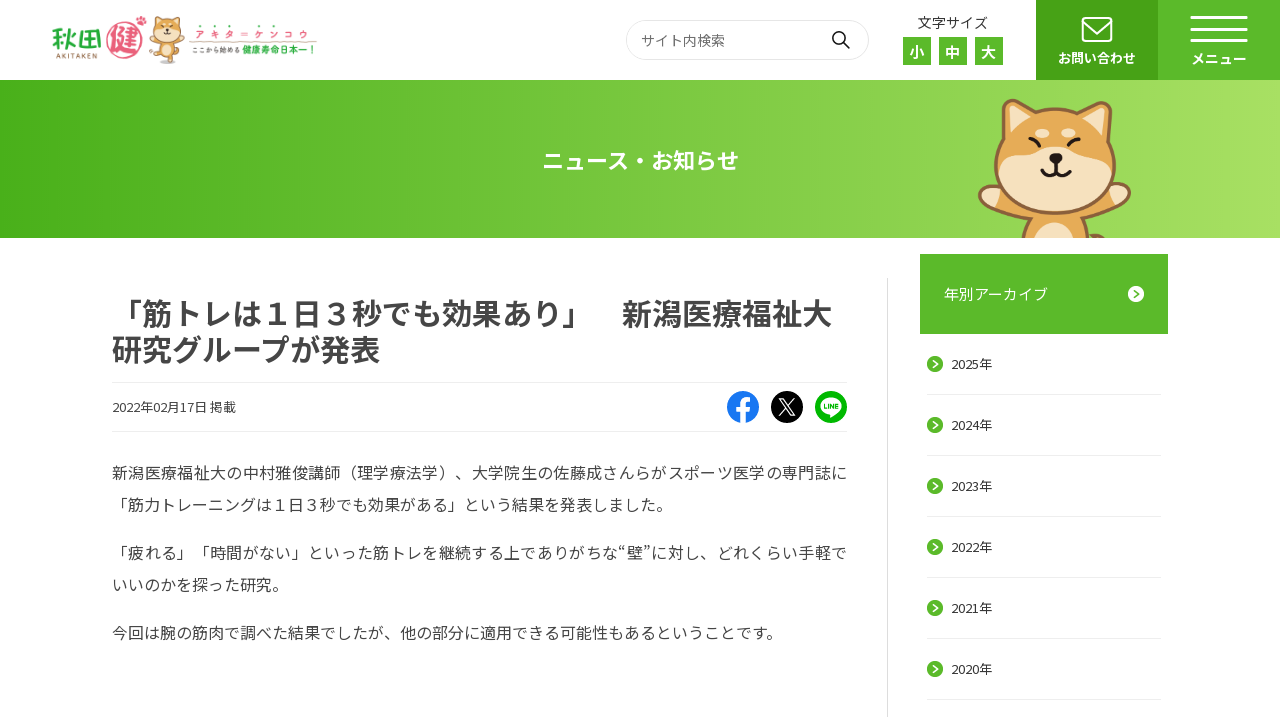

--- FILE ---
content_type: text/html; charset=UTF-8
request_url: https://kenkou-nihon1.jp/archives/10179
body_size: 7850
content:
<!DOCTYPE html>
<html lang="ja" prefix="og: http://ogp.me/ns#">
<head>
	<meta charset="utf-8">
	<meta http-equiv="X-UA-Compatible" content="IE=edge,chrome=1">
	<meta name="viewport" content="width=device-width,initial-scale=1.0,minimum-scale=1.0">
	<meta name="format-detection" content="telephone=no">
	<meta name="robots" content="noarchive">
	<meta name="keywords" content="健康寿命日本一,健康寿命,健康づくり,健康,秋田健,秋田県,秋田">
	<title>「筋トレは１日３秒でも効果あり」　新潟医療福祉大研究グループが発表｜秋田健 － ここから始める健康寿命日本一！</title>
	<meta name="twitter:card" content="summary_large_image">
	<meta property="og:title" content="「筋トレは１日３秒でも効果あり」　新潟医療福祉大研究グループが発表">
	<meta property="og:type" content="article">
	<meta property="og:url" content="https://kenkou-nihon1.jp/archives/10179">
	<meta property="og:description" content="新潟医療福祉大の中村雅俊講師（理学療法学）、大学院生の佐藤成さんらがスポーツ医学の専門誌に「筋力トレーニングは１日３秒でも効果がある」という結果を発表しました。 「疲れる」「時間がない」といった筋トレ...">
	<meta property="og:site_name" content="秋田健 － ここから始める健康寿命日本一！">
	<meta property="og:locale" content="ja_JP">
	<meta property="og:image" content="<br />
<b>Warning</b>:  Undefined array key 0 in <b>/home/xs368154/kenkou-nihon1.jp/public_html/wp/wp-content/themes/kenkou/functions.php</b> on line <b>1141</b><br />
https://kenkou-nihon1.jp/assets/img/ogp.png">
			<link rel="stylesheet" id="wp-block-library-css" href="/wp/wp-includes/css/dist/block-library/style.min.css" media="all">
	<link rel="stylesheet" id="wp-block-library-theme-css" href="/wp/wp-includes/css/dist/block-library/theme.min.css" media="all">
		<link rel="stylesheet" href="/assets/css/news.css?0000">
		<link rel="stylesheet" media="print" href="/assets/css/print.css?66666">
		<link rel="shortcut icon" href="https://kenkou-nihon1.jp/favicon.ico" />
	<link rel="apple-touch-icon" href="https://kenkou-nihon1.jp/apple-touch-icon.png" />
	<!-- Google Tag Manager -->
<script>(function(w,d,s,l,i){w[l]=w[l]||[];w[l].push({'gtm.start':
new Date().getTime(),event:'gtm.js'});var f=d.getElementsByTagName(s)[0],
j=d.createElement(s),dl=l!='dataLayer'?'&l='+l:'';j.async=true;j.src=
'https://www.googletagmanager.com/gtm.js?id='+i+dl;f.parentNode.insertBefore(j,f);
})(window,document,'script','dataLayer','GTM-567B76K');</script>
<!-- End Google Tag Manager -->	<script src="/assets/js/lib/jquery-3.7.1.min.js"></script>
	<script src="/assets/js/common.js?415"></script>
							<meta name='robots' content='max-image-preview:large' />
	<style>img:is([sizes="auto" i], [sizes^="auto," i]) { contain-intrinsic-size: 3000px 1500px }</style>
	<style id='classic-theme-styles-inline-css' type='text/css'>
/*! This file is auto-generated */
.wp-block-button__link{color:#fff;background-color:#32373c;border-radius:9999px;box-shadow:none;text-decoration:none;padding:calc(.667em + 2px) calc(1.333em + 2px);font-size:1.125em}.wp-block-file__button{background:#32373c;color:#fff;text-decoration:none}
</style>
<style id='global-styles-inline-css' type='text/css'>
:root{--wp--preset--aspect-ratio--square: 1;--wp--preset--aspect-ratio--4-3: 4/3;--wp--preset--aspect-ratio--3-4: 3/4;--wp--preset--aspect-ratio--3-2: 3/2;--wp--preset--aspect-ratio--2-3: 2/3;--wp--preset--aspect-ratio--16-9: 16/9;--wp--preset--aspect-ratio--9-16: 9/16;--wp--preset--color--black: #000000;--wp--preset--color--cyan-bluish-gray: #abb8c3;--wp--preset--color--white: #ffffff;--wp--preset--color--pale-pink: #f78da7;--wp--preset--color--vivid-red: #cf2e2e;--wp--preset--color--luminous-vivid-orange: #ff6900;--wp--preset--color--luminous-vivid-amber: #fcb900;--wp--preset--color--light-green-cyan: #7bdcb5;--wp--preset--color--vivid-green-cyan: #00d084;--wp--preset--color--pale-cyan-blue: #8ed1fc;--wp--preset--color--vivid-cyan-blue: #0693e3;--wp--preset--color--vivid-purple: #9b51e0;--wp--preset--gradient--vivid-cyan-blue-to-vivid-purple: linear-gradient(135deg,rgba(6,147,227,1) 0%,rgb(155,81,224) 100%);--wp--preset--gradient--light-green-cyan-to-vivid-green-cyan: linear-gradient(135deg,rgb(122,220,180) 0%,rgb(0,208,130) 100%);--wp--preset--gradient--luminous-vivid-amber-to-luminous-vivid-orange: linear-gradient(135deg,rgba(252,185,0,1) 0%,rgba(255,105,0,1) 100%);--wp--preset--gradient--luminous-vivid-orange-to-vivid-red: linear-gradient(135deg,rgba(255,105,0,1) 0%,rgb(207,46,46) 100%);--wp--preset--gradient--very-light-gray-to-cyan-bluish-gray: linear-gradient(135deg,rgb(238,238,238) 0%,rgb(169,184,195) 100%);--wp--preset--gradient--cool-to-warm-spectrum: linear-gradient(135deg,rgb(74,234,220) 0%,rgb(151,120,209) 20%,rgb(207,42,186) 40%,rgb(238,44,130) 60%,rgb(251,105,98) 80%,rgb(254,248,76) 100%);--wp--preset--gradient--blush-light-purple: linear-gradient(135deg,rgb(255,206,236) 0%,rgb(152,150,240) 100%);--wp--preset--gradient--blush-bordeaux: linear-gradient(135deg,rgb(254,205,165) 0%,rgb(254,45,45) 50%,rgb(107,0,62) 100%);--wp--preset--gradient--luminous-dusk: linear-gradient(135deg,rgb(255,203,112) 0%,rgb(199,81,192) 50%,rgb(65,88,208) 100%);--wp--preset--gradient--pale-ocean: linear-gradient(135deg,rgb(255,245,203) 0%,rgb(182,227,212) 50%,rgb(51,167,181) 100%);--wp--preset--gradient--electric-grass: linear-gradient(135deg,rgb(202,248,128) 0%,rgb(113,206,126) 100%);--wp--preset--gradient--midnight: linear-gradient(135deg,rgb(2,3,129) 0%,rgb(40,116,252) 100%);--wp--preset--font-size--small: 13px;--wp--preset--font-size--medium: 20px;--wp--preset--font-size--large: 36px;--wp--preset--font-size--x-large: 42px;--wp--preset--spacing--20: 0.44rem;--wp--preset--spacing--30: 0.67rem;--wp--preset--spacing--40: 1rem;--wp--preset--spacing--50: 1.5rem;--wp--preset--spacing--60: 2.25rem;--wp--preset--spacing--70: 3.38rem;--wp--preset--spacing--80: 5.06rem;--wp--preset--shadow--natural: 6px 6px 9px rgba(0, 0, 0, 0.2);--wp--preset--shadow--deep: 12px 12px 50px rgba(0, 0, 0, 0.4);--wp--preset--shadow--sharp: 6px 6px 0px rgba(0, 0, 0, 0.2);--wp--preset--shadow--outlined: 6px 6px 0px -3px rgba(255, 255, 255, 1), 6px 6px rgba(0, 0, 0, 1);--wp--preset--shadow--crisp: 6px 6px 0px rgba(0, 0, 0, 1);}:where(.is-layout-flex){gap: 0.5em;}:where(.is-layout-grid){gap: 0.5em;}body .is-layout-flex{display: flex;}.is-layout-flex{flex-wrap: wrap;align-items: center;}.is-layout-flex > :is(*, div){margin: 0;}body .is-layout-grid{display: grid;}.is-layout-grid > :is(*, div){margin: 0;}:where(.wp-block-columns.is-layout-flex){gap: 2em;}:where(.wp-block-columns.is-layout-grid){gap: 2em;}:where(.wp-block-post-template.is-layout-flex){gap: 1.25em;}:where(.wp-block-post-template.is-layout-grid){gap: 1.25em;}.has-black-color{color: var(--wp--preset--color--black) !important;}.has-cyan-bluish-gray-color{color: var(--wp--preset--color--cyan-bluish-gray) !important;}.has-white-color{color: var(--wp--preset--color--white) !important;}.has-pale-pink-color{color: var(--wp--preset--color--pale-pink) !important;}.has-vivid-red-color{color: var(--wp--preset--color--vivid-red) !important;}.has-luminous-vivid-orange-color{color: var(--wp--preset--color--luminous-vivid-orange) !important;}.has-luminous-vivid-amber-color{color: var(--wp--preset--color--luminous-vivid-amber) !important;}.has-light-green-cyan-color{color: var(--wp--preset--color--light-green-cyan) !important;}.has-vivid-green-cyan-color{color: var(--wp--preset--color--vivid-green-cyan) !important;}.has-pale-cyan-blue-color{color: var(--wp--preset--color--pale-cyan-blue) !important;}.has-vivid-cyan-blue-color{color: var(--wp--preset--color--vivid-cyan-blue) !important;}.has-vivid-purple-color{color: var(--wp--preset--color--vivid-purple) !important;}.has-black-background-color{background-color: var(--wp--preset--color--black) !important;}.has-cyan-bluish-gray-background-color{background-color: var(--wp--preset--color--cyan-bluish-gray) !important;}.has-white-background-color{background-color: var(--wp--preset--color--white) !important;}.has-pale-pink-background-color{background-color: var(--wp--preset--color--pale-pink) !important;}.has-vivid-red-background-color{background-color: var(--wp--preset--color--vivid-red) !important;}.has-luminous-vivid-orange-background-color{background-color: var(--wp--preset--color--luminous-vivid-orange) !important;}.has-luminous-vivid-amber-background-color{background-color: var(--wp--preset--color--luminous-vivid-amber) !important;}.has-light-green-cyan-background-color{background-color: var(--wp--preset--color--light-green-cyan) !important;}.has-vivid-green-cyan-background-color{background-color: var(--wp--preset--color--vivid-green-cyan) !important;}.has-pale-cyan-blue-background-color{background-color: var(--wp--preset--color--pale-cyan-blue) !important;}.has-vivid-cyan-blue-background-color{background-color: var(--wp--preset--color--vivid-cyan-blue) !important;}.has-vivid-purple-background-color{background-color: var(--wp--preset--color--vivid-purple) !important;}.has-black-border-color{border-color: var(--wp--preset--color--black) !important;}.has-cyan-bluish-gray-border-color{border-color: var(--wp--preset--color--cyan-bluish-gray) !important;}.has-white-border-color{border-color: var(--wp--preset--color--white) !important;}.has-pale-pink-border-color{border-color: var(--wp--preset--color--pale-pink) !important;}.has-vivid-red-border-color{border-color: var(--wp--preset--color--vivid-red) !important;}.has-luminous-vivid-orange-border-color{border-color: var(--wp--preset--color--luminous-vivid-orange) !important;}.has-luminous-vivid-amber-border-color{border-color: var(--wp--preset--color--luminous-vivid-amber) !important;}.has-light-green-cyan-border-color{border-color: var(--wp--preset--color--light-green-cyan) !important;}.has-vivid-green-cyan-border-color{border-color: var(--wp--preset--color--vivid-green-cyan) !important;}.has-pale-cyan-blue-border-color{border-color: var(--wp--preset--color--pale-cyan-blue) !important;}.has-vivid-cyan-blue-border-color{border-color: var(--wp--preset--color--vivid-cyan-blue) !important;}.has-vivid-purple-border-color{border-color: var(--wp--preset--color--vivid-purple) !important;}.has-vivid-cyan-blue-to-vivid-purple-gradient-background{background: var(--wp--preset--gradient--vivid-cyan-blue-to-vivid-purple) !important;}.has-light-green-cyan-to-vivid-green-cyan-gradient-background{background: var(--wp--preset--gradient--light-green-cyan-to-vivid-green-cyan) !important;}.has-luminous-vivid-amber-to-luminous-vivid-orange-gradient-background{background: var(--wp--preset--gradient--luminous-vivid-amber-to-luminous-vivid-orange) !important;}.has-luminous-vivid-orange-to-vivid-red-gradient-background{background: var(--wp--preset--gradient--luminous-vivid-orange-to-vivid-red) !important;}.has-very-light-gray-to-cyan-bluish-gray-gradient-background{background: var(--wp--preset--gradient--very-light-gray-to-cyan-bluish-gray) !important;}.has-cool-to-warm-spectrum-gradient-background{background: var(--wp--preset--gradient--cool-to-warm-spectrum) !important;}.has-blush-light-purple-gradient-background{background: var(--wp--preset--gradient--blush-light-purple) !important;}.has-blush-bordeaux-gradient-background{background: var(--wp--preset--gradient--blush-bordeaux) !important;}.has-luminous-dusk-gradient-background{background: var(--wp--preset--gradient--luminous-dusk) !important;}.has-pale-ocean-gradient-background{background: var(--wp--preset--gradient--pale-ocean) !important;}.has-electric-grass-gradient-background{background: var(--wp--preset--gradient--electric-grass) !important;}.has-midnight-gradient-background{background: var(--wp--preset--gradient--midnight) !important;}.has-small-font-size{font-size: var(--wp--preset--font-size--small) !important;}.has-medium-font-size{font-size: var(--wp--preset--font-size--medium) !important;}.has-large-font-size{font-size: var(--wp--preset--font-size--large) !important;}.has-x-large-font-size{font-size: var(--wp--preset--font-size--x-large) !important;}
:where(.wp-block-post-template.is-layout-flex){gap: 1.25em;}:where(.wp-block-post-template.is-layout-grid){gap: 1.25em;}
:where(.wp-block-columns.is-layout-flex){gap: 2em;}:where(.wp-block-columns.is-layout-grid){gap: 2em;}
:root :where(.wp-block-pullquote){font-size: 1.5em;line-height: 1.6;}
</style>
<link rel='stylesheet' id='contact-form-7-css' href='https://kenkou-nihon1.jp/wp/wp-content/plugins/contact-form-7/includes/css/styles.css?ver=6.1.3' type='text/css' media='all' />
</head>
<body>
<!-- Google Tag Manager (noscript) -->
<noscript><iframe src="https://www.googletagmanager.com/ns.html?id=GTM-567B76K" height="0" width="0" style="display:none;visibility:hidden"></iframe></noscript>
<!-- End Google Tag Manager (noscript) -->

<header class="p-header">
	<div class="p-header__inner">
		<div class="p-header__head">
			<div class="p-header__sitelogo">
				<div class="c-sitelogo">
					<a href="https://kenkou-nihon1.jp/">秋田健</a>
				</div>
			</div>
		</div>
		<div class="p-header__body">
			<div class="p-header__search">
				<form class="c-header-search" action="/search">
					<input type="text" class="c-header-search__word" id="ptxt" name="ptxt" placeholder="サイト内検索">
					<input type="submit" class="c-header-search__btn" value="サイト内検索">
				</form>
			</div>
			<div class="p-header__wordsize">
				<div class="c-wordsize">
					<div class="c-wordsize__txt">文字サイズ</div>
					<div class="c-wordsize__body">
						<div class="c-wordsize__item small">小</div>
						<div class="c-wordsize__item regular">中</div>
						<div class="c-wordsize__item large">大</div>
					</div>
				</div>
			</div>
			<div class="p-header__contact-btn">
				<a class="c-contact-btn" href="/contact">お問い合わせ</a>
			</div>
		</div>
		<div class="p-header__menu-btn">
			<div class="c-menu-btn">
				<span></span>
				<div>メニュー</div>
			</div>
		</div>
	</div>
	<div class="p-header__menu">
		<div class="p-header__global-nav">
			<nav class="p-global-nav">
				<ul class="p-global-nav__list">
					<li class="p-global-nav__item">
						<a class="p-global-nav__link" data-id="direct-link" href="/about">健康寿命日本一に向けて</a>
					</li>
					<li class="p-global-nav__item">
						<div class="p-global-nav__link" data-id="start">さあ、はじめよう！</div>
					</li>
					<li class="p-global-nav__item">
						<div class="p-global-nav__link" data-id="news">健康情報</div>
					</li>
					<li class="p-global-nav__item">
						<div class="p-global-nav__link" data-id="special">取組・体験記・コラム</div>
					</li>
					<li class="p-global-nav__item">
						<div class="p-global-nav__link" data-id="smoke-free">受動喫煙ゼロ そして禁煙</div>
					</li>
					<li class="p-global-nav__item">
						<div class="p-global-nav__link" data-id="kenshin">健（検）診のススメ</div>
					</li>
					<li class="p-global-nav__item">
						<div class="p-global-nav__link" data-id="healthy-menu">はじめよう｢秋田スタイル健康な食事｣</div>
					</li>
					<li class="p-global-nav__item">
						<div class="p-global-nav__link" data-id="kenkoukeiei">あなたの職場も健康経営</div>
					</li>
					<li class="p-global-nav__item">
						<div class="p-global-nav__link" data-id="quiz">健康寿命日本一クイズ 秋田県版</div>
					</li>
					<li class="p-global-nav__item">
						<div class="p-global-nav__link" data-id="teens">10代の今から始める健康づくり</div>
					</li>
					<li class="p-global-nav__item">
						<a class="p-global-nav__link" data-id="direct-link" href="/org">協議会について</a>
					</li>
				</ul>
			</nav>
		</div>
		<div class="p-header__local-nav">
			<div class="p-local-nav" data-id="start">
				<div class="p-local-nav__head">
					<div class="p-local-nav__ttl">さあ、はじめよう！</div>
				</div>
				<nav class="p-local-nav__nav">
					<div class="p-local-nav__btn">戻る</div>
					<ul class="p-local-nav__list">
						<li class="p-local-nav__item">
							<a class="p-local-nav__link" href="/meal">栄養・食生活</a>
						</li>
						<li class="p-local-nav__item">
							<a class="p-local-nav__link" href="/exercise">運動・身体活動</a>
						</li>
						<li class="p-local-nav__item">
							<a class="p-local-nav__link" href="/nonsmoking">禁煙（たばこ）</a>
						</li>
						<li class="p-local-nav__item">
							<a class="p-local-nav__link" href="/checkup">検診・健診の受診</a>
						</li>
					</ul>
				</nav>
			</div>
			<div class="p-local-nav" data-id="news">
				<div class="p-local-nav__head">
					<div class="p-local-nav__ttl">健康情報（お知らせ）</div>
				</div>
				<nav class="p-local-nav__nav">
					<div class="p-local-nav__btn">戻る</div>
					<ul class="p-local-nav__list">
						<li class="p-local-nav__item">
							<a class="p-local-nav__link" href="/news">一覧</a>
						</li>
						
						<li class="p-local-nav__item">
							<a class="p-local-nav__link" href="https://kenkou-nihon1.jp/archives/category/meal">栄養・食生活</a>
						</li>
						<li class="p-local-nav__item">
							<a class="p-local-nav__link" href="https://kenkou-nihon1.jp/archives/category/exercise">身体活動・運動</a>
						</li>
						<li class="p-local-nav__item">
							<a class="p-local-nav__link" href="https://kenkou-nihon1.jp/archives/category/smoke_free">たばこ</a>
						</li>
						<li class="p-local-nav__item">
							<a class="p-local-nav__link" href="https://kenkou-nihon1.jp/archives/category/kenshin">検診・健診</a>
						</li>
						<li class="p-local-nav__item">
							<a class="p-local-nav__link" href="https://kenkou-nihon1.jp/archives/category/alcohol">アルコール</a>
						</li>
						<li class="p-local-nav__item">
							<a class="p-local-nav__link" href="https://kenkou-nihon1.jp/archives/category/locomo">ロコモ・フレイル</a>
						</li>
						<li class="p-local-nav__item">
							<a class="p-local-nav__link" href="https://kenkou-nihon1.jp/archives/category/mouth">歯と口腔の健康</a>
						</li>
						<li class="p-local-nav__item">
							<a class="p-local-nav__link" href="https://kenkou-nihon1.jp/archives/category/mental_health">こころの健康</a>
						</li>
						<li class="p-local-nav__item">
							<a class="p-local-nav__link" href="https://kenkou-nihon1.jp/archives/category/social">社会参加</a>
						</li>
						<li class="p-local-nav__item">
							<a class="p-local-nav__link" href="https://kenkou-nihon1.jp/archives/category/kenkoukeiei">健康経営</a>
						</li>
						<li class="p-local-nav__item">
							<a class="p-local-nav__link" href="https://kenkou-nihon1.jp/archives/category/master">健康づくり地域マスター</a>
						</li>
						<li class="p-local-nav__item">
							<a class="p-local-nav__link" href="https://kenkou-nihon1.jp/archives/category/other">その他</a>
						</li>
					</ul>
				</nav>
			</div>
			<div class="p-local-nav" data-id="special">
				<div class="p-local-nav__head">
					<div class="p-local-nav__ttl">取組・体験記・コラム</div>
				</div>
				<nav class="p-local-nav__nav">
					<div class="p-local-nav__btn">戻る</div>
					<ul class="p-local-nav__list">
						<li class="p-local-nav__item">
							<a class="p-local-nav__link" href="/actions">取組紹介</a>
						</li>
						<li class="p-local-nav__item">
							<a class="p-local-nav__link" href="/mackey">マッキー体験記</a>
						</li>
						<li class="p-local-nav__item">
							<a class="p-local-nav__link" href="/column">池内ひろ美コラム</a>
						</li>
					</ul>
				</nav>
			</div>
			<div class="p-local-nav" data-id="smoke-free">
				<div class="p-local-nav__head">
					<div class="p-local-nav__ttl">受動喫煙ゼロ そして禁煙</div>
				</div>
				<nav class="p-local-nav__nav">
					<div class="p-local-nav__btn">戻る</div>
					<ul class="p-local-nav__list">
						<li class="p-local-nav__item">
							<a class="p-local-nav__link" href="/smoke-free/">たばこと健康TOP</a>
						</li>
						<li class="p-local-nav__item">
							<a class="p-local-nav__link" href="/smoke-free/damages">たばこの健康影響</a>
						</li>
						<li class="p-local-nav__item">
							<a class="p-local-nav__link" href="/smoke-free/ordinance">受動喫煙防止条例とは</a>
						</li>
												<li class="p-local-nav__item">
							<a class="p-local-nav__link" href="/smoke-free/actions">受動喫煙防止宣言施設の取組</a>
						</li>
						<li class="p-local-nav__item">
							<a class="p-local-nav__link" href="/smoke-free/shops">おいしい空間提供の飲食店</a>
						</li>
						<li class="p-local-nav__item">
							<a class="p-local-nav__link" href="/smoke-free/quiz">たばこものしりクイズ</a>
						</li>
					</ul>
				</nav>
			</div>
			<div class="p-local-nav" data-id="kenshin">
				<div class="p-local-nav__head">
					<div class="p-local-nav__ttl">健（検）診のススメ</div>
				</div>
				<nav class="p-local-nav__nav">
					<div class="p-local-nav__btn">戻る</div>
					<ul class="p-local-nav__list">
						<li class="p-local-nav__item">
							<a class="p-local-nav__link" href="/kenshin/">健（検）診のススメTOP</a>
						</li>
						<li class="p-local-nav__item">
							<a class="p-local-nav__link" href="/kenshin/diseases">がんと生活習慣病</a>
						</li>
						<li class="p-local-nav__item">
							<a class="p-local-nav__link" href="/kenshin/tokutei">特定健診</a>
						</li>
						<li class="p-local-nav__item">
							<a class="p-local-nav__link" href="/kenshin/gan">がん検診</a>
						</li>
						<li class="p-local-nav__item">
							<a class="p-local-nav__link" href="/kenshin/actions">受診率向上に向けて</a>
						</li>
					</ul>
				</nav>
			</div>
			<div class="p-local-nav" data-id="healthy-menu">
				<div class="p-local-nav__head">
					<div class="p-local-nav__ttl">はじめよう｢秋田スタイル健康な食事｣</div>
				</div>
				<nav class="p-local-nav__nav">
					<div class="p-local-nav__btn">戻る</div>
					<ul class="p-local-nav__list">
						<li class="p-local-nav__item">
							<a class="p-local-nav__link" href="/healthy-menu">「秋田スタイル健康な食事」ってどんなもの？</a>
						</li>
						<li class="p-local-nav__item">
							<a class="p-local-nav__link" href="/healthy-menu/menu-list">秋田スタイル健康な食事認証メニュー</a>
						</li>
					</ul>
				</nav>
			</div>
			<div class="p-local-nav" data-id="kenkoukeiei">
				<div class="p-local-nav__head">
					<div class="p-local-nav__ttl">あなたの職場も健康経営</div>
				</div>
				<nav class="p-local-nav__nav">
					<div class="p-local-nav__btn">戻る</div>
					<ul class="p-local-nav__list">
						<li class="p-local-nav__item">
							<a class="p-local-nav__link" href="/kenkoukeiei">あなたの職場も健康経営TOP</a>
						</li>
						<li class="p-local-nav__item">
							<a class="p-local-nav__link" href="/kenkoukeiei/about">秋田県版健康経営優良法人認定制度とは</a>
						</li>
						<li class="p-local-nav__item">
							<a class="p-local-nav__link" href="/kenkoukeiei/information">健康経営お役立ち情報</a>
						</li>
						<li class="p-local-nav__item">
							<a class="p-local-nav__link" href="/kenkoukeiei/companies">秋田県認定健康経営優良法人の紹介</a>
						</li>
					</ul>
				</nav>
			</div>
			<div class="p-local-nav" data-id="quiz">
				<div class="p-local-nav__head">
					<div class="p-local-nav__ttl">健康寿命日本一クイズ 秋田県版</div>
				</div>
				<nav class="p-local-nav__nav">
					<div class="p-local-nav__btn">戻る</div>
					<ul class="p-local-nav__list">
						<li class="p-local-nav__item">
							<a class="p-local-nav__link" href="/quiz/">健康寿命日本一クイズ 秋田県版TOP</a>
						</li>
						<li class="p-local-nav__item">
							<a class="p-local-nav__link" href="/quiz/basic">健康寿命日本一基礎知識編</a>
						</li>
						<li class="p-local-nav__item">
							<a class="p-local-nav__link" href="/quiz/meal">栄養・食生活編</a>
						</li>
						<li class="p-local-nav__item">
							<a class="p-local-nav__link" href="/quiz/exercise">身体活動・運動編</a>
						</li>
						<li class="p-local-nav__item">
							<a class="p-local-nav__link" href="/smoke-free/quiz">タバコものしりクイズ</a>
						</li>
						<li class="p-local-nav__item">
							<a class="p-local-nav__link" href="/quiz/oral">歯と口腔編</a>
						</li>
						<li class="p-local-nav__item">
							<a class="p-local-nav__link" href="/quiz/alcohol">アルコール編</a>
						</li>
						<li class="p-local-nav__item">
							<a class="p-local-nav__link" href="/quiz/cancer">がんを知る編</a>
						</li>
					</ul>
				</nav>
			</div>
			<div class="p-local-nav" data-id="teens">
				<div class="p-local-nav__head">
					<div class="p-local-nav__ttl">10代の今から始める健康づくり</div>
				</div>
				<nav class="p-local-nav__nav">
					<div class="p-local-nav__btn">戻る</div>
					<ul class="p-local-nav__list">
						<li class="p-local-nav__item">
							<a class="p-local-nav__link" href="/teens/">10代の今から始める健康づくりTOP</a>
						</li>
						<li class="p-local-nav__item">
							<a class="p-local-nav__link" href="/teens/meal">栄養・食生活</a>
						</li>
						<li class="p-local-nav__item">
							<a class="p-local-nav__link" href="/teens/exercise">身体活動・運動</a>
						</li>
						<li class="p-local-nav__item">
							<a class="p-local-nav__link" href="/teens/sleep">睡眠</a>
						</li>
						<li class="p-local-nav__item">
							<a class="p-local-nav__link" href="/teens/oral">歯とお口</a>
						</li>
						<li class="p-local-nav__item">
							<a class="p-local-nav__link" href="/teens/kaigi">子ども健康会議</a>
						</li>
					</ul>
				</nav>
			</div>
		</div>
	</div>
</header><div class="content">
	<div class="page-header">
		<div class="inner">
			<h1 class="page-header-ttl">ニュース・お知らせ</h1>
		</div>
	</div>
	<div class="inner cf">
		<div class="l-main" role="main">
			<div class="l-main-content">
								<article class="news">
					<div class="news-header">
						<h1 class="news-headline">「筋トレは１日３秒でも効果あり」　新潟医療福祉大研究グループが発表</h1>
						<div class="news-data">
							<div class="news-data-update">2022年02月17日 掲載<!--　更新：2022年02月17日 --></div>
							<div class="news-data-share">
								<ul class="share-btn">
									<li><a class="share-btn-fb" href="https://www.facebook.com/sharer/sharer.php?u=https://kenkou-nihon1.jp/archives/10179">Facebook</a></li>
									<li><a class="share-btn-x" href="https://twitter.com/intent/tweet?url=%E3%80%8C%E7%AD%8B%E3%83%88%E3%83%AC%E3%81%AF%EF%BC%91%E6%97%A5%EF%BC%93%E7%A7%92%E3%81%A7%E3%82%82%E5%8A%B9%E6%9E%9C%E3%81%82%E3%82%8A%E3%80%8D%E3%80%80%E6%96%B0%E6%BD%9F%E5%8C%BB%E7%99%82%E7%A6%8F%E7%A5%89%E5%A4%A7%E7%A0%94%E7%A9%B6%E3%82%B0%E3%83%AB%E3%83%BC%E3%83%97%E3%81%8C%E7%99%BA%E8%A1%A8%20https://kenkou-nihon1.jp/archives/10179">X（旧Twitter）</a></li>
									<li><a class="share-btn-line" href="http://line.me/R/msg/text/?「筋トレは１日３秒でも効果あり」　新潟医療福祉大研究グループが発表%0D%0Ahttps://kenkou-nihon1.jp/archives/10179">LINE</a></li>
								</ul>
							</div>
						</div>
					</div>
					<div class="news-body cf">
						
<p>新潟医療福祉大の中村雅俊講師（理学療法学）、大学院生の佐藤成さんらがスポーツ医学の専門誌に「筋力トレーニングは１日３秒でも効果がある」という結果を発表しました。</p>



<p>「疲れる」「時間がない」といった筋トレを継続する上でありがちな“壁”に対し、どれくらい手軽でいいのかを探った研究。</p>



<p>今回は腕の筋肉で調べた結果でしたが、他の部分に適用できる可能性もあるということです。</p>
					</div>
				</article>
				
				<ul class="news-nav">
					<li class="news-nav-item"><a href="https://kenkou-nihon1.jp/archives/10172" rel="prev">今週の運動ワンポイントをおさらいしましょう（2022年2月7日～11日分） [2022年2月12日]</a></li>
					<li class="news-nav-item"><a href="https://kenkou-nihon1.jp/archives/10182" rel="next">今週の運動ワンポイントをおさらいしましょう（2022年2月15日～18日分） [2022年2月19日]</a></li>
				</ul>
			</div>
		</div>
		<div class="l-side" role="complementary">
	<dl class="news-menu">
		<dt class="news-menu-ttl">年別アーカイブ</dt>
			<dd class="news-menu-item"><a href='https://kenkou-nihon1.jp/archives/date/2025'>2025年</a></dd>
	<dd class="news-menu-item"><a href='https://kenkou-nihon1.jp/archives/date/2024'>2024年</a></dd>
	<dd class="news-menu-item"><a href='https://kenkou-nihon1.jp/archives/date/2023'>2023年</a></dd>
	<dd class="news-menu-item"><a href='https://kenkou-nihon1.jp/archives/date/2022'>2022年</a></dd>
	<dd class="news-menu-item"><a href='https://kenkou-nihon1.jp/archives/date/2021'>2021年</a></dd>
	<dd class="news-menu-item"><a href='https://kenkou-nihon1.jp/archives/date/2020'>2020年</a></dd>
	<dd class="news-menu-item"><a href='https://kenkou-nihon1.jp/archives/date/2019'>2019年</a></dd>
	<dd class="news-menu-item"><a href='https://kenkou-nihon1.jp/archives/date/2018'>2018年</a></dd>
	<dd class="news-menu-item"><a href='https://kenkou-nihon1.jp/archives/date/2017'>2017年</a></dd>
	</dl>
</div>
	</div>
</div>

<div class="p-footer-sns">
	<div class="p-footer-sns__inner">
		<ul class="p-footer-sns__list">
			<li class="p-footer-sns__item">
				<a class="p-footer-sns__link p-footer-sns__link--x" target="_blank" href="https://twitter.com/kenkou_nihon1">
					<div class="p-footer-sns__txt">X（旧Twitter）</div>
				</a>
			</li>
			<li class="p-footer-sns__item">
				<a class="p-footer-sns__link p-footer-sns__link--fb" target="_blank" href="https://www.facebook.com/kenkou.nihon1/">
					<div class="p-footer-sns__txt">Facebook</div>
				</a>
			</li>
			<li class="p-footer-sns__item">
				<a class="p-footer-sns__link p-footer-sns__link--ln" target="_blank" href="https://page.line.me/bwu4355f">
					<div class="p-footer-sns__txt">LINE公式アカウント</div>
				</a>
			</li>
		</ul>
	</div>
</div>
<footer class="p-footer">
	<div class="p-footer__ttl">みんなで目指そう！健康寿命日本一</div>
	<p class="p-footer__txt">秋田県は健康寿命日本一を目指しています。</p>
	<a class="p-footer__link" href="/policy">サイトポリシー・プライパシーポリシー</a>
	<small class="p-footer__copyright">Copyright &copy; 秋田県 All Rights Reserved.</small>
</footer>
<script type="speculationrules">
{"prefetch":[{"source":"document","where":{"and":[{"href_matches":"\/*"},{"not":{"href_matches":["\/wp\/wp-*.php","\/wp\/wp-admin\/*","\/uploads\/*","\/wp\/wp-content\/*","\/wp\/wp-content\/plugins\/*","\/wp\/wp-content\/themes\/kenkou\/*","\/*\\?(.+)"]}},{"not":{"selector_matches":"a[rel~=\"nofollow\"]"}},{"not":{"selector_matches":".no-prefetch, .no-prefetch a"}}]},"eagerness":"conservative"}]}
</script>
<script type="text/javascript" src="https://kenkou-nihon1.jp/wp/wp-includes/js/dist/hooks.min.js?ver=4d63a3d491d11ffd8ac6" id="wp-hooks-js"></script>
<script type="text/javascript" src="https://kenkou-nihon1.jp/wp/wp-includes/js/dist/i18n.min.js?ver=5e580eb46a90c2b997e6" id="wp-i18n-js"></script>
<script type="text/javascript" id="wp-i18n-js-after">
/* <![CDATA[ */
wp.i18n.setLocaleData( { 'text direction\u0004ltr': [ 'ltr' ] } );
/* ]]> */
</script>
<script type="text/javascript" src="https://kenkou-nihon1.jp/wp/wp-content/plugins/contact-form-7/includes/swv/js/index.js?ver=6.1.3" id="swv-js"></script>
<script type="text/javascript" id="contact-form-7-js-translations">
/* <![CDATA[ */
( function( domain, translations ) {
	var localeData = translations.locale_data[ domain ] || translations.locale_data.messages;
	localeData[""].domain = domain;
	wp.i18n.setLocaleData( localeData, domain );
} )( "contact-form-7", {"translation-revision-date":"2025-10-29 09:23:50+0000","generator":"GlotPress\/4.0.3","domain":"messages","locale_data":{"messages":{"":{"domain":"messages","plural-forms":"nplurals=1; plural=0;","lang":"ja_JP"},"This contact form is placed in the wrong place.":["\u3053\u306e\u30b3\u30f3\u30bf\u30af\u30c8\u30d5\u30a9\u30fc\u30e0\u306f\u9593\u9055\u3063\u305f\u4f4d\u7f6e\u306b\u7f6e\u304b\u308c\u3066\u3044\u307e\u3059\u3002"],"Error:":["\u30a8\u30e9\u30fc:"]}},"comment":{"reference":"includes\/js\/index.js"}} );
/* ]]> */
</script>
<script type="text/javascript" id="contact-form-7-js-before">
/* <![CDATA[ */
var wpcf7 = {
    "api": {
        "root": "https:\/\/kenkou-nihon1.jp\/wp-json\/",
        "namespace": "contact-form-7\/v1"
    }
};
/* ]]> */
</script>
<script type="text/javascript" src="https://kenkou-nihon1.jp/wp/wp-content/plugins/contact-form-7/includes/js/index.js?ver=6.1.3" id="contact-form-7-js"></script>
</body>
</html>

--- FILE ---
content_type: text/css
request_url: https://kenkou-nihon1.jp/assets/css/news.css?0000
body_size: 6272
content:
@import"https://fonts.googleapis.com/earlyaccess/notosansjp.css";@import"https://fonts.googleapis.com/css2?family=Red+Hat+Display:wght@700&display=swap";html,body,div,span,object,iframe,h1,h2,h3,h4,h5,h6,p,blockquote,pre,a,abbr,address,cite,code,dfn,em,img,ins,q,strong,small,sub,sup,dl,dt,dd,ol,ul,li,fieldset,form,label,legend,table,caption,tbody,thead,tfoot,tr,th,td,article,aside,canvas,details,embed,figure,figcaption,header,footer,hgroup,menu,nav,output,ruby,section,summary,time,mark,audio,video{font-size:100%;vertical-align:baseline;padding:0;margin:0;border:0}html{color:#000;background-color:#fff;overflow-y:scroll;-webkit-text-size-adjust:100%;-moz-text-size-adjust:none;-ms-text-size-adjust:100%;text-size-adjust:100%}body{line-height:1}ul,ol{list-style-type:none}li{list-style:none}blockquote,q{quotes:none}blockquote:before,blockquote:after,q:before,q:after{content:"";content:none}table{border-collapse:collapse;border-spacing:0}h1,h2,h3,h4,h5,h6{font-weight:normal}caption,th,td{text-align:left}img{width:auto;max-width:100%;height:auto;vertical-align:bottom}a:active,a:focus{outline:none}address,caption,em,strong,th{font-style:normal;font-weight:normal}input,textarea,select,option,button{font-family:inherit;font-weight:inherit;border-radius:0}input,textarea,select,button{outline:none;padding:0;margin:0}input[type=text],input[type=email],input[type=password],input[type=tel],input[type=url],input[type=submit],textarea{-webkit-appearance:none;-moz-appearance:none;appearance:none}button{border:0;background:none}html{font-size:62.5%;min-width:320px;margin:0 auto}html.is-menu-open{overflow:hidden}body{font-family:"Hiragino Kaku Gothic ProN",sans-serif;-webkit-font-smoothing:antialiased}a{color:#039;text-decoration:none;transition:all .3s}a:hover{text-decoration:underline}.cf:before,.cf:after{content:" ";display:table}.cf:after{clear:both}.hide{display:none}.pagetop{width:48px;height:48px;background:url(/images/pagetop.png) #363636 no-repeat 50% 50%;background-size:24px;border-radius:24px;opacity:.7;text-indent:100%;white-space:nowrap;overflow:hidden;position:fixed;bottom:20px;right:15px;z-index:20}.pagetop:hover{cursor:pointer}@media all and (min-width: 768px){body{font-family:"Noto Sans JP",Roboto,"Hiragino Kaku Gothic ProN",sans-serif}}@media print{.pagetop{display:none}}@-ms-viewport{width:device-width}.cf{*zoom:1}img[src$=".svg"]{width:100%}.inner{max-width:1120px;padding:0 3%;margin:0 auto;box-sizing:border-box}@media all and (min-width: 600px){.inner{padding:0 3%}}@media all and (min-width: 768px){.inner{padding:0 5%}}@media all and (min-width: 960px){.inner{padding:0 32px}}.p-header{z-index:100;position:fixed;top:0;left:0;width:100%;height:57px;background-color:#fff}.p-header+*{margin-top:57px}.p-header__inner{position:relative;display:flex;align-items:center;justify-content:space-between;width:100%;max-width:1920px;height:100%;margin:0 auto}.p-header__head{padding-left:4%;box-sizing:border-box}.p-header__sitelogo{z-index:9999999;width:200px;height:36px}.p-header__body{z-index:102;position:fixed;bottom:0;left:-100%;display:flex;flex-wrap:wrap;align-items:center;justify-content:space-between;transition:left .3s;width:100%;height:160px;padding:6%;background-color:#5bba2a;box-sizing:border-box;box-shadow:0px -10px 10px -5px rgba(0,0,0,.1)}.p-header__body.is-menu-open{left:0}.p-header__search{width:100%;height:40px;margin-bottom:8px}.p-header__wordsize{display:flex;align-items:center;justify-content:center;width:92px;height:47px}.p-header__contact-btn{display:flex;align-items:center;justify-content:center;width:92px;height:72px}.p-header__menu-btn{z-index:9999999;width:71px;height:57px}.p-header__menu{position:relative;left:-100%;display:block;width:100vw;height:100%;transition:left .3s;background-color:#fff}.p-header__menu.is-menu-open{left:0}.p-header__global-nav{position:fixed;top:57px;width:100vw;height:100%;overflow:auto;background-color:#3d910f}.p-header__local-nav{z-index:103;position:fixed;top:73px;right:-100%;width:90%;height:100%;overflow:auto;transition:all .4s;background-color:#fff;box-sizing:border-box}.p-header__local-nav.is-menu-open{right:0}@media print,screen and (min-width: 600px){.p-header__body{padding:3% 4%}.p-header__search{flex:1;order:2;width:auto;margin:0 6%}.p-header__wordsize{order:1}.p-header__contact-btn{order:3}}@media print,screen and (min-width: 960px){.p-header{height:80px}.p-header+*{margin-top:80px}.p-header__sitelogo{width:272px;height:48px}.p-header__sitelogo.is-menu-open{position:absolute;top:16px;right:146px}.p-header__head{width:35%}.p-header__body{position:static;display:flex;justify-content:flex-end;height:auto;padding:0;background-color:rgba(0,0,0,0);box-shadow:none}.p-header__search{order:0;flex:none;width:243px;margin:0 4% 0 0}.p-header__wordsize{order:0;width:auto}.p-header__contact-btn{order:0;margin-left:4%}.p-header__contact-btn,.p-header__menu-btn{width:122px;height:80px;flex-shrink:0}.p-header__menu-btn.is-menu-open{position:relative;right:17px}.p-header__menu{z-index:103;position:fixed;top:0;right:0;display:none}.p-header__menu.is-menu-open{display:flex}.p-header__global-nav{position:static;top:auto;width:40%}.p-header__local-nav{position:static;top:auto;right:auto;width:60%;height:100%}}@media all and (-ms-high-contrast: none){.p-header__menu-btn.is-menu-open{right:0}}@media print{.p-header{position:static}.p-header+*{padding-top:0}.p-header__head{padding-left:0}.p-header__sitelogo{width:240px;height:42px}.p-header__search{width:150px}.p-header__contact-btn,.p-header__menu-btn{width:90px}}.c-sitelogo{width:100%;height:100%}.c-sitelogo a{display:block;width:100%;height:100%;text-indent:100%;white-space:nowrap;overflow:hidden;background:url(../img/sitelogo.png) 0 0 no-repeat;background-size:contain}.c-contact-btn{display:flex;flex-direction:column;align-items:center;justify-content:center;color:#fff;font-size:1.2em;font-weight:700;text-align:center;width:100%;height:100%}.c-contact-btn::before{display:block;content:"";width:30px;height:24px;background:url(../img/icon_mail.svg) 0 0 no-repeat;background-size:contain;margin-bottom:12px}.c-contact-btn:hover{text-decoration:none}@media print,screen and (min-width: 960px){.c-contact-btn{font-size:1.3em;background-color:#47a216}.c-contact-btn::before{content:"";width:32px;height:26px;margin-bottom:8px}}.c-menu-btn{position:relative;cursor:pointer;width:100%;height:100%;background-color:#5bba2a}.c-menu-btn span{position:absolute;top:20px;left:50%;transform:translateX(-50%);width:34px;height:3px;transition:all 0s .3s;border-radius:3px;background:#fff}.c-menu-btn span::before{position:relative;top:-9px;display:block;content:"";width:34px;height:3px;border-radius:3px;background:#fff;transition:top .3s .3s cubic-bezier(0.23, 1, 0.32, 1),transform .3s cubic-bezier(0.23, 1, 0.32, 1)}.c-menu-btn span::after{position:relative;bottom:-6px;display:block;content:"";width:34px;height:3px;border-radius:3px;background:#fff;transition:bottom .3s .3s cubic-bezier(0.23, 1, 0.32, 1),transform .3s cubic-bezier(0.23, 1, 0.32, 1)}.c-menu-btn div{position:absolute;bottom:8px;color:#fff;font-size:1em;font-weight:700;text-align:center;width:100%}.c-menu-btn.is-menu-open{background-color:rgba(0,0,0,0)}.c-menu-btn.is-menu-open span{position:absolute;top:20px;left:50%;transform:translateX(-50%);width:34px;border-radius:3px;background:#5bba2a;background:rgba(255,255,255,0)}.c-menu-btn.is-menu-open span::before{top:4px;transform:rotate(30deg);transition:top .3s cubic-bezier(0.23, 1, 0.32, 1),transform .3s .3s cubic-bezier(0.23, 1, 0.32, 1);background:#5bba2a}.c-menu-btn.is-menu-open span::after{bottom:0;transform:rotate(-30deg);transition:bottom .3s cubic-bezier(0.23, 1, 0.32, 1),transform .3s .3s cubic-bezier(0.23, 1, 0.32, 1);background:#5bba2a}.c-menu-btn.is-menu-open div{color:#5bba2a}@media print,screen and (min-width: 960px){.c-menu-btn span{top:28px;width:57px}.c-menu-btn span::before{top:-12px;width:57px}.c-menu-btn span::after{bottom:-8px;width:57px}.c-menu-btn div{bottom:15px;font-size:1.4em}.c-menu-btn.is-menu-open span{position:absolute;top:20px;left:50%;transform:translateX(-50%);width:57px;border-radius:3px;background:#5bba2a;background:rgba(255,255,255,0)}.c-menu-btn.is-menu-open span::before{top:6px}.c-menu-btn.is-menu-open span::after{bottom:-2px}}.p-global-nav{width:100%;margin-bottom:230px;background-color:#3d910f}.p-global-nav__list{width:100%}.p-global-nav__item{width:100%;border-bottom:1px solid rgba(71,162,22,.5);box-sizing:border-box}.p-global-nav__link{flex:1;display:flex;align-items:center;justify-content:flex-end;color:#fff;font-size:1.8em;font-weight:700;line-height:1.4;text-align:right;cursor:pointer;transition:all .3s;padding:16px 48px 16px 16px;box-sizing:border-box}.p-global-nav__link:hover{text-decoration:none;background-color:#47a216}.p-global-nav__link:not([data-id=direct-link]){padding:16px 24px 16px 16px}.p-global-nav__link:not([data-id=direct-link])::after{display:block;content:"";width:6px;height:6px;border-top:3px solid #fff;border-right:3px solid #fff;transform:rotate(45deg);margin-left:16px}@media print,screen and (min-width: 960px){.p-global-nav{margin-bottom:0}}.p-local-nav{display:none;width:100%;height:100%;overflow:auto;display:none}.p-local-nav.is-menu-open{display:flex;animation:slidein .4s ease 0s forwards}.p-local-nav__head{position:relative;width:20%;min-width:70px;max-width:70px;height:100%;overflow:hidden;background-color:#d9efce}.p-local-nav__ttl{position:absolute;top:24px;left:50%;transform:rotate(90deg) translateY(-50%);transform-origin:top left;color:rgba(91,186,42,.7);font-size:4em;font-weight:700;white-space:nowrap}.p-local-nav__nav{flex:1;padding:6%;margin-bottom:64px;overflow:auto;box-sizing:border-box}.p-local-nav__list{width:100%}.p-local-nav__item{position:relative;transition:all .6s}.p-local-nav__item::before{position:absolute;left:0;bottom:0;display:block;content:"";width:100%;height:1px;background-color:rgba(71,162,22,.2)}.p-local-nav__item::after{position:absolute;left:0;bottom:0;display:block;content:"";width:100%;height:1px;background-color:#47a216;transform:scaleX(0);transform-origin:right top;transition:transform .6s}.p-local-nav__item:hover{opacity:.6}.p-local-nav__item:hover::after{transform:scaleX(1);transform-origin:left top;transition:transform .6s}.p-local-nav__btn{display:inline-block;color:#363636;font-size:1.3em;font-weight:400;cursor:pointer;border:1px solid #47a216;padding:10px 20px;margin-bottom:8px;box-sizing:border-box}.p-local-nav__btn::before{position:relative;top:-2px;display:inline-block;content:"";width:4px;height:4px;border-top:1px solid #47a216;border-left:1px solid #47a216;margin-right:8px;transform:rotate(-45deg)}.p-local-nav__link{display:block;color:#47a216;font-size:1.6em;font-weight:700;line-height:1.2;width:100%;padding:16px 1em;box-sizing:border-box}.p-local-nav__link:hover{text-decoration:none}@media print,screen and (min-width: 960px){.p-local-nav__head{min-width:100px;max-width:150px}.p-local-nav__ttl{font-size:7em}.p-local-nav__nav{padding:140px 2% 4%;margin-bottom:0}.p-local-nav__btn{display:none}.p-local-nav__link{font-size:1.8em;padding:20px 1em}}@keyframes slidein{0%{opacity:0;transform:translateX(-10px)}100%{opacity:1;transform:translateX(0px)}}.c-header-search{position:relative;display:flex;width:100%;height:100%;overflow:hidden;border:1px solid #e6e6e6;border-radius:20px;background-color:#fff;box-sizing:border-box}.c-header-search__word{color:#363636;font-size:1.4em;padding:1em;border:none;box-sizing:border-box}.c-header-search__word::placeholder{color:#707070}.c-header-search__btn{position:absolute;top:50%;right:18px;transform:translateY(-50%);text-indent:1000%;white-space:nowrap;overflow:hidden;width:18px;height:18px;background-color:#fff;background-image:url(../img/icon_search.svg);background-repeat:no-repeat;background-size:contain;border:none;outline:none}.c-header-search__btn:hover{cursor:pointer}.c-wordsize__txt{color:#fff;font-size:1.2em;font-weight:400;text-align:center;margin-bottom:4px}.c-wordsize__body{display:flex;align-items:center;justify-content:space-between}.c-wordsize__item{display:flex;align-items:center;justify-content:center;color:#fff;font-size:15px;font-size:1.5rem;font-weight:700;cursor:pointer;width:28px;height:28px;border:1px solid #fff;background-color:#5bba2a;box-sizing:border-box;margin-right:8px}.c-wordsize__item:last-of-type{margin-right:0}.c-wordsize__item.is-active{color:#5bba2a;background-color:#fff}@media print,screen and (min-width: 960px){.c-wordsize__txt{color:#363636;font-size:1.4em;margin-bottom:8px}.c-wordsize__item{border:1px solid #5bba2a}.c-wordsize__item.is-active{color:#5bba2a;background-color:#fff}}.p-footer-sns{width:100%;padding:48px 4%;box-sizing:border-box}.p-footer-sns__inner{width:100%;max-width:1296px;margin:0 auto}.p-footer-sns__list{display:flex;align-items:center;justify-content:center}.p-footer-sns__item{padding:0 16px;box-sizing:border-box}.p-footer-sns__item:first-of-type{padding-left:0}.p-footer-sns__item:nth-of-type(2){border-left:1px solid #e6e6e6;border-right:1px solid #e6e6e6}.p-footer-sns__item:last-of-type{padding-right:0}.p-footer-sns__link{display:flex;align-items:center;transition:all .3s;overflow:hidden}.p-footer-sns__link:hover{opacity:.7;text-decoration:none}.p-footer-sns__link::before{display:block;content:"";width:40px;height:40px;background-position:0% 0%;background-repeat:no-repeat;background-size:contain}.p-footer-sns__link--tw{color:#1da1f2}.p-footer-sns__link--tw::before{background-image:url(../img/share_twitter.svg)}.p-footer-sns__link--x{color:#000}.p-footer-sns__link--x::before{background-image:url(../img/share_x.svg)}.p-footer-sns__link--fb{color:#1877f2}.p-footer-sns__link--fb::before{background-image:url(../img/share_facebook.svg)}.p-footer-sns__link--ln{color:#00b900}.p-footer-sns__link--ln::before{background-image:url(../img/share_line.svg)}.p-footer-sns__txt{display:none;font-size:2.5em;font-weight:700;margin-left:16px}@media print,screen and (min-width: 768px){.p-footer-sns__item{padding:0 24px}.p-footer-sns__txt{display:block}}@media print,screen and (min-width: 1280px){.p-footer-sns__item{padding:0 64px}.p-footer-sns__txt{font-size:2em}}@media print{.p-footer-sns__link::before{width:32px;height:32px}.p-footer-sns__txt{font-size:1.4em}}.p-footer{color:#fff;text-align:center;width:100%;padding:40px 4%;box-sizing:border-box;background-color:#5bba2a}.p-footer__ttl{font-size:1.9em;font-weight:700;margin-bottom:16px}.p-footer__txt{font-size:1.3em;font-weight:400;margin-bottom:16px}.p-footer__link{display:flex;align-items:center;justify-content:center;color:#fff;font-size:1.2em;font-weight:400;margin-bottom:24px}.p-footer__link::before{display:block;content:"";width:16px;height:16px;background:url(../img/arrow_green.png) 50% 50% no-repeat;background-size:contain;margin-right:8px}.p-footer__link:hover{text-decoration:none}.p-footer__copyright{color:#338d02;font-size:1em;font-weight:400}@media print,screen and (min-width: 960px){.p-footer__ttl{font-size:3.5em}.p-footer__txt{font-size:1.8em}.p-footer__link{font-size:1.4em}.p-footer__copyright{font-size:1.1em}}@media print,screen and (max-width: 330px){.p-footer__ttl{font-size:1.8em}}.item-arrow--g{color:#363636;padding:0 0 0 24px;background:url(../img/arrow_green.png) 0 50% no-repeat;background-size:16px}.share-btn{width:120px;height:32px}.share-btn>li{float:left;width:32px;margin-right:12px}.share-btn>li:last-of-type{margin-right:0}.share-btn a{display:block;width:32px;height:32px;background-size:32px;text-indent:100%;white-space:nowrap;overflow:hidden}.share-btn-fb{background:url(../img/share_facebook.svg) 0 0 no-repeat}.share-btn-twitter{background:url(../img/share_twitter.svg) 0 0 no-repeat}.share-btn-x{background:url(../img/share_x.svg) 0 0 no-repeat}.share-btn-line{background:url(../img/share_line.svg) 0 0 no-repeat}.page-header{background-image:linear-gradient(to right, #49b01a, #a8e063);background-color:#d9efce}.page-header .inner{padding:36px 3em;background-image:url(../img/inu.png);background-position:93% -100%;background-repeat:no-repeat;background-size:80px}.page-header--sf{background-image:linear-gradient(to right, #ff9100, #f8b500);background-color:#f8b500}.page-header--kenshin{background-image:linear-gradient(135deg, #f6bdce 0%, #ed7a9b 50%, #f6bdce 100%);background-color:#f8b500}.page-header--keiei{background-image:linear-gradient(135deg, #A2E1FF 0%, #2EA7E0 50%, #A2E1FF 100%);background-color:#2ea7e0}.page-header-ttl{color:#fff;font-size:1.6em;font-weight:700;text-align:center}.page-header-ttl a{color:#fff}.page-header-ttl a:hover{text-decoration:none}.txt-body{max-width:720px;margin:16px auto}.txt-body p{color:#363636;font-size:1.5em;line-height:1.4;text-align:justify}.pager{display:table;table-layout:fixed;font-size:15px;font-size:1.5rem;text-align:center;width:100%;margin:1em 0}.pager>*{display:table-cell;padding:.5em}.pager .next{border-right:1px solid #ddd}.pager a{text-decoration:underline}.new-page{page-break-before:always}@media all and (min-width: 601px){.txt-body{margin:24px auto}.txt-body p{font-size:1.6em;line-height:1.8}}@media all and (min-width: 961px){.page-header .inner{padding:68px 0;background-position:93% -30%;background-size:160px}.page-header-ttl{font-size:22px;font-size:2.2rem}}.newslist{color:#363636}.newslist li{padding:16px 0;border-bottom:1px solid #eee}.newslist li:last-of-type{border-bottom:none}.newslist a{color:#363636}.newslist-item-date{font-size:1.4em;font-weight:700;width:6em;display:inline-block}.newslist-item-cat{display:inline-block;color:#fff;font-size:1.2em;line-height:32px;text-align:center;background-color:#eee;width:9em;padding:0 1em;margin:6px 0 4px 4px}.newslist-item-cat--news{background-color:#2ea7e0}.newslist-item-cat--event{background-color:#f8b500}.newslist-item-cat--info{background-color:#ed7a9b}.newslist-item-cat--meal,.newslist-item-cat--other{background-color:#5bba2a}.newslist-item-cat--exercise,.newslist-item-cat--kenkoukeiei,.newslist-item-cat--master{background-color:#2ea7e0}.newslist-item-cat--smoke_free{background-color:#f8b500}.newslist-item-cat--alcohol{background-color:#f7ce2d}.newslist-item-cat--mouth{background-color:#8abae2}.newslist-item-cat--locomo{background-color:#25669c}.newslist-item-cat--social{background-color:#f8b500}.newslist-item-cat--kenshin,.newslist-item-cat--mental_health{background-color:#ed7a9b}.newslist-item-hl{display:block;font-size:1.4em;line-height:1.4}@media all and (min-width: 601px),print{.newslist-item{display:flex;align-items:center}.newslist-item-data{display:flex;align-items:center}.newslist-item-date{width:7em}.newslist-item-cat{margin:0 2em 0 0}.newslist-item-hl{font-size:1.5em}}.tmb-list li{padding:4px 0}.tmb-list-item{border-bottom:1px solid #ddd}.tmb-list-item a{display:block;height:64px;color:#333;text-decoration:none;background-color:#eee;overflow:hidden}.tmb-list-item a:visited{color:#969696}.tmb-list-img{float:left;width:64px}.tmb-list-img img{width:64px;height:64px}.tmb-list-body{height:48px;padding:8px;margin:0 0 0 64px;background-color:#fff}.tmb-list-ttl{font-size:14px;font-size:1.4rem;line-height:1.3;margin:0 0 .3em}.tmb-list-txt{float:left;color:#666;font-size:9px;font-size:0.9rem;padding:.3em 0;margin-right:1em}.tmb-list-genre-item{float:left;font-size:14px;font-size:1.4rem;padding:.2em .6em;margin:0 0 .3em;border-right:1px solid #ddd}.tmb-list-genre-item:last-of-type{border-right:none}.tmb-list-genre-item a{color:#333;text-decoration:none}@media all and (min-width: 601px){.tmb-list-item{border-bottom:none}.tmb-list-txt{font-size:11px;font-size:1.1rem}}.wp-block-file:not(.wp-element-button){font-size:1em !important}.wp-block-file__button{background:none !important}.news{color:#464646;padding:24px 0}@media print,screen and (min-width: 600px){.news{padding:16px 0;margin:36px 0}}@media screen and (min-width: 960px){.l-main{float:left;width:100%;margin-right:-280px}.l-main .l-main-content{padding-right:40px;margin:40px 280px 40px 0;border-right:1px solid #ddd}.l-main--actions{float:none;padding-right:0;margin-right:0}.l-main--actions .l-main-content{max-width:735px;border-right:0px;margin:60px auto}.l-side{float:right;width:248px;margin:16px 0}}@media print{.l-main{width:100%}.l-side{display:none}}.news-headline{font-size:1.8em;font-weight:700;line-height:1.2}.news-headline span{display:block;font-size:.7em;margin-top:.1em}@media screen and (min-width: 600px){.news-headline{font-size:3em}}@media print{.news-headline{font-size:2.2rem}}.news-data{height:32px;padding:8px 0;margin:16px 0 0;border-top:1px solid #eee;border-bottom:1px solid #eee}.news-data-update{float:left;font-size:1.1rem;line-height:32px;white-space:nowrap}.news-data-share{float:right}@media print,screen and (min-width: 600px){.news-data-update{font-size:1.3rem}}.news-nav{display:table;table-layout:fixed;width:100%;border-top:4px solid #eee;margin:32px 0 0}.news-nav>*{display:table-cell}.news-nav-item{font-size:13px;font-size:1.3rem;line-height:1.4}.news-nav-item:first-of-type{border-right:1px solid #ddd}.news-nav-item a{display:block;color:#363636;font-size:13px;font-size:1.3rem;line-height:1.4;background-repeat:no-repeat;background-size:16px}.news-nav-item a:hover{text-decoration:none;background-color:#f2f2f2}.news-nav-item [rel=prev]{padding:2em 2em 2em 3em;background-image:url(../img/arrow_green_left.png);background-position:8px 50%}.news-nav-item [rel=next]{padding:2em 3em 2em 2em;background-image:url(../img/arrow_green.png);background-position:right 8px top 50%}@media screen and (min-width: 600px){.news-nav{margin-top:64px}}.item-arrow--g,.news-menu-item a{color:#363636;padding:0 0 0 24px;background:url(../img/arrow_green.png) 0 50% no-repeat;background-size:16px}.news-menu-ttl{color:#fff;font-size:1.5rem;line-height:80px;height:80px;padding:0px 24px;background:url(../img/arrow_white.png) right 24px top 50% no-repeat #5bba2a;background-size:16px}.news-menu-ttl a{display:block;color:#fff;width:100%;height:100%}.news-menu-item{font-size:13px;font-size:1.3rem;border-bottom:1px solid #eee}.news-menu-item a{display:block;line-height:60px}@media print,screen and (min-width: 960px){.news-menu-item{margin:0 3%}}@media print{.news-menu-ttl{padding:40px 24px}}.news-body{font-size:1.5rem;line-height:1.4;text-align:justify;margin:16px 0 0}.news-body>p{margin-bottom:1em}.news-body a{color:inherit;text-decoration:underline}.news-body pre{overflow:auto}.news-body strong{font-weight:700}.news-body em{font-style:italic}.news-body h2{clear:both;font-weight:700;padding:.2em 0 .2em 1.5em;border-top:2px solid #d9efce;border-bottom:2px solid #5bba2a;background:url(../img/circle_double_green.png) 0 50% no-repeat;background-size:auto 1em;margin:2em 0 1em}.news-body h3{clear:both;font-weight:700;position:relative;padding:0 0 .2em;border-bottom:2px solid #eee;margin:2em 0 1em}.news-body h3:after{display:block;width:6em;content:"";position:absolute;bottom:-2px;border-bottom:2px solid #5bba2a}@media screen and (min-width: 600px){.news-body{font-size:1.6em;line-height:2;margin-top:24px}}a[href$=".pdf"]::after,a[href$=".xlsx"]::after,a[href$=".docx"]::after{display:inline-block;content:"";width:1em;height:1em;margin-left:.5em;background-repeat:no-repeat;background-size:auto 1em;vertical-align:middle}a[href$=".pdf"]::after{background-image:url(../img/ico_pdf.png)}a[href$=".xlsx"]::after{background-image:url(../img/ico_excel.png)}a[href$=".docx"]::after{background-image:url(../img/ico_word.png)}.wp-caption{max-width:640px;margin-bottom:1em}.wp-caption img{width:auto;height:auto}[class*=wp-image-]{width:auto;height:auto}.alignright{float:right;max-width:310px;margin-left:.8em}.alignleft{float:left;max-width:310px;margin-right:.8em}.aligncenter{display:block;margin-right:auto;margin-left:auto}div.aligncenter{width:100% !important;text-align:center}.wp-caption-text{color:#666;font-size:12px;font-size:1.2rem;line-height:1.2;text-align:left;margin:4px 0 0}.size-medium+.wp-caption-text{max-width:320px;margin:0 auto}.wp-block-embed-youtube{max-width:100% !important}@media print{.alignright{max-width:35%}.alignleft{max-width:35%}}.wp-block-image{font-size:1.3rem;margin:1.5em auto}.wp-block-image img{width:100%}.wp-block-image figcaption{font-size:1.3rem;text-align:left;line-height:1.3;margin:.5em 0 0}.wp-block-image .alignright,.wp-block-image .alignleft{max-width:100%}.article-body *:first-child{margin-top:0}.wp-block-embed-youtube{max-width:500px;margin:1.5em 0}.wp-block-embed-youtube .wp-block-embed__wrapper{width:100%;height:0;padding-top:56.25%;position:relative}.wp-block-embed-youtube .wp-block-embed__wrapper iframe{width:100% !important;height:100% !important;position:absolute;top:0;left:0}@media screen and (max-width: 600px){.wp-block-image .alignright,.wp-block-image .alignleft{float:none;text-align:center;margin:auto}.wp-block-image .alignright img,.wp-block-image .alignleft img{width:auto;max-height:360px}}@media print,screen and (min-width: 600px){.wp-block-image .alignleft,.wp-block-image .alignright{width:40%;margin-bottom:1em}.wp-block-image .aligncenter{max-width:640px}.wp-block-image .alignleft{margin-right:1em}.wp-block-image .alignright{margin-left:1em}.wp-block-image.tate figure{max-width:256px}}.p-search-result{color:#363636;width:100%;padding-top:40px;margin-bottom:24px}.p-search-result__txt{font-size:1.8em;font-weight:700;line-height:1.4;margin-bottom:12px}.p-search-result__txt:last-of-type{margin-bottom:0}.p-search-result__back{display:inline-block;color:#363636;font-size:1.6em;transition:all .3s;padding:8px 32px;border:1px solid #5bba2a;box-sizing:border-box;margin-top:12px}.p-search-result__back::before{position:relative;top:-1px;display:inline-block;content:"";width:8px;height:8px;border-top:1px solid #47a216;border-left:1px solid #47a216;margin-right:8px;transform:rotate(-45deg)}.p-search-result__back:hover{text-decoration:none;opacity:.7}@media print,screen and (min-width: 960px){.p-search-result{padding-top:0}}


--- FILE ---
content_type: text/css
request_url: https://kenkou-nihon1.jp/assets/css/print.css?66666
body_size: 17702
content:
@import"https://fonts.googleapis.com/earlyaccess/notosansjp.css";@import"https://fonts.googleapis.com/css2?family=Red+Hat+Display:wght@700&display=swap";html,body,div,span,object,iframe,h1,h2,h3,h4,h5,h6,p,blockquote,pre,a,abbr,address,cite,code,dfn,em,img,ins,q,strong,small,sub,sup,dl,dt,dd,ol,ul,li,fieldset,form,label,legend,table,caption,tbody,thead,tfoot,tr,th,td,article,aside,canvas,details,embed,figure,figcaption,header,footer,hgroup,menu,nav,output,ruby,section,summary,time,mark,audio,video{font-size:100%;vertical-align:baseline;padding:0;margin:0;border:0}html{color:#000;background-color:#fff;overflow-y:scroll;-webkit-text-size-adjust:100%;-moz-text-size-adjust:none;-ms-text-size-adjust:100%;text-size-adjust:100%}body{line-height:1}ul,ol{list-style-type:none}li{list-style:none}blockquote,q{quotes:none}blockquote:before,blockquote:after,q:before,q:after{content:"";content:none}table{border-collapse:collapse;border-spacing:0}h1,h2,h3,h4,h5,h6{font-weight:normal}caption,th,td{text-align:left}img{width:auto;max-width:100%;height:auto;vertical-align:bottom}a:active,a:focus{outline:none}address,caption,em,strong,th{font-style:normal;font-weight:normal}input,textarea,select,option,button{font-family:inherit;font-weight:inherit;border-radius:0}input,textarea,select,button{outline:none;padding:0;margin:0}input[type=text],input[type=email],input[type=password],input[type=tel],input[type=url],input[type=submit],textarea{-webkit-appearance:none;-moz-appearance:none;appearance:none}button{border:0;background:none}html{font-size:62.5%;min-width:320px;margin:0 auto}html.is-menu-open{overflow:hidden}body{font-family:"Hiragino Kaku Gothic ProN",sans-serif;-webkit-font-smoothing:antialiased}a{color:#039;text-decoration:none;transition:all .3s}a:hover{text-decoration:underline}.cf:before,.cf:after{content:" ";display:table}.cf:after{clear:both}.hide{display:none}.pagetop{width:48px;height:48px;background:url(/images/pagetop.png) #363636 no-repeat 50% 50%;background-size:24px;border-radius:24px;opacity:.7;text-indent:100%;white-space:nowrap;overflow:hidden;position:fixed;bottom:20px;right:15px;z-index:20}.pagetop:hover{cursor:pointer}@media all and (min-width: 768px){body{font-family:"Noto Sans JP",Roboto,"Hiragino Kaku Gothic ProN",sans-serif}}@media print{.pagetop{display:none}}@-ms-viewport{width:device-width}.cf{*zoom:1}img[src$=".svg"]{width:100%}.inner{max-width:1120px;padding:0 3%;margin:0 auto;box-sizing:border-box}@media all and (min-width: 600px){.inner{padding:0 3%}}@media all and (min-width: 768px){.inner{padding:0 5%}}@media all and (min-width: 960px){.inner{padding:0 32px}}.p-header{z-index:100;position:fixed;top:0;left:0;width:100%;height:57px;background-color:#fff}.p-header+*{margin-top:57px}.p-header__inner{position:relative;display:flex;align-items:center;justify-content:space-between;width:100%;max-width:1920px;height:100%;margin:0 auto}.p-header__head{padding-left:4%;box-sizing:border-box}.p-header__sitelogo{z-index:9999999;width:200px;height:36px}.p-header__body{z-index:102;position:fixed;bottom:0;left:-100%;display:flex;flex-wrap:wrap;align-items:center;justify-content:space-between;transition:left .3s;width:100%;height:160px;padding:6%;background-color:#5bba2a;box-sizing:border-box;box-shadow:0px -10px 10px -5px rgba(0,0,0,.1)}.p-header__body.is-menu-open{left:0}.p-header__search{width:100%;height:40px;margin-bottom:8px}.p-header__wordsize{display:flex;align-items:center;justify-content:center;width:92px;height:47px}.p-header__contact-btn{display:flex;align-items:center;justify-content:center;width:92px;height:72px}.p-header__menu-btn{z-index:9999999;width:71px;height:57px}.p-header__menu{position:relative;left:-100%;display:block;width:100vw;height:100%;transition:left .3s;background-color:#fff}.p-header__menu.is-menu-open{left:0}.p-header__global-nav{position:fixed;top:57px;width:100vw;height:100%;overflow:auto;background-color:#3d910f}.p-header__local-nav{z-index:103;position:fixed;top:73px;right:-100%;width:90%;height:100%;overflow:auto;transition:all .4s;background-color:#fff;box-sizing:border-box}.p-header__local-nav.is-menu-open{right:0}@media print,screen and (min-width: 600px){.p-header__body{padding:3% 4%}.p-header__search{flex:1;order:2;width:auto;margin:0 6%}.p-header__wordsize{order:1}.p-header__contact-btn{order:3}}@media print,screen and (min-width: 960px){.p-header{height:80px}.p-header+*{margin-top:80px}.p-header__sitelogo{width:272px;height:48px}.p-header__sitelogo.is-menu-open{position:absolute;top:16px;right:146px}.p-header__head{width:35%}.p-header__body{position:static;display:flex;justify-content:flex-end;height:auto;padding:0;background-color:rgba(0,0,0,0);box-shadow:none}.p-header__search{order:0;flex:none;width:243px;margin:0 4% 0 0}.p-header__wordsize{order:0;width:auto}.p-header__contact-btn{order:0;margin-left:4%}.p-header__contact-btn,.p-header__menu-btn{width:122px;height:80px;flex-shrink:0}.p-header__menu-btn.is-menu-open{position:relative;right:17px}.p-header__menu{z-index:103;position:fixed;top:0;right:0;display:none}.p-header__menu.is-menu-open{display:flex}.p-header__global-nav{position:static;top:auto;width:40%}.p-header__local-nav{position:static;top:auto;right:auto;width:60%;height:100%}}@media all and (-ms-high-contrast: none){.p-header__menu-btn.is-menu-open{right:0}}@media print{.p-header{position:static}.p-header+*{padding-top:0}.p-header__head{padding-left:0}.p-header__sitelogo{width:240px;height:42px}.p-header__search{width:150px}.p-header__contact-btn,.p-header__menu-btn{width:90px}}.c-sitelogo{width:100%;height:100%}.c-sitelogo a{display:block;width:100%;height:100%;text-indent:100%;white-space:nowrap;overflow:hidden;background:url(../img/sitelogo.png) 0 0 no-repeat;background-size:contain}.c-contact-btn{display:flex;flex-direction:column;align-items:center;justify-content:center;color:#fff;font-size:1.2em;font-weight:700;text-align:center;width:100%;height:100%}.c-contact-btn::before{display:block;content:"";width:30px;height:24px;background:url(../img/icon_mail.svg) 0 0 no-repeat;background-size:contain;margin-bottom:12px}.c-contact-btn:hover{text-decoration:none}@media print,screen and (min-width: 960px){.c-contact-btn{font-size:1.3em;background-color:#47a216}.c-contact-btn::before{content:"";width:32px;height:26px;margin-bottom:8px}}.c-menu-btn{position:relative;cursor:pointer;width:100%;height:100%;background-color:#5bba2a}.c-menu-btn span{position:absolute;top:20px;left:50%;transform:translateX(-50%);width:34px;height:3px;transition:all 0s .3s;border-radius:3px;background:#fff}.c-menu-btn span::before{position:relative;top:-9px;display:block;content:"";width:34px;height:3px;border-radius:3px;background:#fff;transition:top .3s .3s cubic-bezier(0.23, 1, 0.32, 1),transform .3s cubic-bezier(0.23, 1, 0.32, 1)}.c-menu-btn span::after{position:relative;bottom:-6px;display:block;content:"";width:34px;height:3px;border-radius:3px;background:#fff;transition:bottom .3s .3s cubic-bezier(0.23, 1, 0.32, 1),transform .3s cubic-bezier(0.23, 1, 0.32, 1)}.c-menu-btn div{position:absolute;bottom:8px;color:#fff;font-size:1em;font-weight:700;text-align:center;width:100%}.c-menu-btn.is-menu-open{background-color:rgba(0,0,0,0)}.c-menu-btn.is-menu-open span{position:absolute;top:20px;left:50%;transform:translateX(-50%);width:34px;border-radius:3px;background:#5bba2a;background:rgba(255,255,255,0)}.c-menu-btn.is-menu-open span::before{top:4px;transform:rotate(30deg);transition:top .3s cubic-bezier(0.23, 1, 0.32, 1),transform .3s .3s cubic-bezier(0.23, 1, 0.32, 1);background:#5bba2a}.c-menu-btn.is-menu-open span::after{bottom:0;transform:rotate(-30deg);transition:bottom .3s cubic-bezier(0.23, 1, 0.32, 1),transform .3s .3s cubic-bezier(0.23, 1, 0.32, 1);background:#5bba2a}.c-menu-btn.is-menu-open div{color:#5bba2a}@media print,screen and (min-width: 960px){.c-menu-btn span{top:28px;width:57px}.c-menu-btn span::before{top:-12px;width:57px}.c-menu-btn span::after{bottom:-8px;width:57px}.c-menu-btn div{bottom:15px;font-size:1.4em}.c-menu-btn.is-menu-open span{position:absolute;top:20px;left:50%;transform:translateX(-50%);width:57px;border-radius:3px;background:#5bba2a;background:rgba(255,255,255,0)}.c-menu-btn.is-menu-open span::before{top:6px}.c-menu-btn.is-menu-open span::after{bottom:-2px}}.p-global-nav{width:100%;margin-bottom:230px;background-color:#3d910f}.p-global-nav__list{width:100%}.p-global-nav__item{width:100%;border-bottom:1px solid rgba(71,162,22,.5);box-sizing:border-box}.p-global-nav__link{flex:1;display:flex;align-items:center;justify-content:flex-end;color:#fff;font-size:1.8em;font-weight:700;line-height:1.4;text-align:right;cursor:pointer;transition:all .3s;padding:16px 48px 16px 16px;box-sizing:border-box}.p-global-nav__link:hover{text-decoration:none;background-color:#47a216}.p-global-nav__link:not([data-id=direct-link]){padding:16px 24px 16px 16px}.p-global-nav__link:not([data-id=direct-link])::after{display:block;content:"";width:6px;height:6px;border-top:3px solid #fff;border-right:3px solid #fff;transform:rotate(45deg);margin-left:16px}@media print,screen and (min-width: 960px){.p-global-nav{margin-bottom:0}}.p-local-nav{display:none;width:100%;height:100%;overflow:auto;display:none}.p-local-nav.is-menu-open{display:flex;animation:slidein .4s ease 0s forwards}.p-local-nav__head{position:relative;width:20%;min-width:70px;max-width:70px;height:100%;overflow:hidden;background-color:#d9efce}.p-local-nav__ttl{position:absolute;top:24px;left:50%;transform:rotate(90deg) translateY(-50%);transform-origin:top left;color:rgba(91,186,42,.7);font-size:4em;font-weight:700;white-space:nowrap}.p-local-nav__nav{flex:1;padding:6%;margin-bottom:64px;overflow:auto;box-sizing:border-box}.p-local-nav__list{width:100%}.p-local-nav__item{position:relative;transition:all .6s}.p-local-nav__item::before{position:absolute;left:0;bottom:0;display:block;content:"";width:100%;height:1px;background-color:rgba(71,162,22,.2)}.p-local-nav__item::after{position:absolute;left:0;bottom:0;display:block;content:"";width:100%;height:1px;background-color:#47a216;transform:scaleX(0);transform-origin:right top;transition:transform .6s}.p-local-nav__item:hover{opacity:.6}.p-local-nav__item:hover::after{transform:scaleX(1);transform-origin:left top;transition:transform .6s}.p-local-nav__btn{display:inline-block;color:#363636;font-size:1.3em;font-weight:400;cursor:pointer;border:1px solid #47a216;padding:10px 20px;margin-bottom:8px;box-sizing:border-box}.p-local-nav__btn::before{position:relative;top:-2px;display:inline-block;content:"";width:4px;height:4px;border-top:1px solid #47a216;border-left:1px solid #47a216;margin-right:8px;transform:rotate(-45deg)}.p-local-nav__link{display:block;color:#47a216;font-size:1.6em;font-weight:700;line-height:1.2;width:100%;padding:16px 1em;box-sizing:border-box}.p-local-nav__link:hover{text-decoration:none}@media print,screen and (min-width: 960px){.p-local-nav__head{min-width:100px;max-width:150px}.p-local-nav__ttl{font-size:7em}.p-local-nav__nav{padding:140px 2% 4%;margin-bottom:0}.p-local-nav__btn{display:none}.p-local-nav__link{font-size:1.8em;padding:20px 1em}}@keyframes slidein{0%{opacity:0;transform:translateX(-10px)}100%{opacity:1;transform:translateX(0px)}}.c-header-search{position:relative;display:flex;width:100%;height:100%;overflow:hidden;border:1px solid #e6e6e6;border-radius:20px;background-color:#fff;box-sizing:border-box}.c-header-search__word{color:#363636;font-size:1.4em;padding:1em;border:none;box-sizing:border-box}.c-header-search__word::placeholder{color:#707070}.c-header-search__btn{position:absolute;top:50%;right:18px;transform:translateY(-50%);text-indent:1000%;white-space:nowrap;overflow:hidden;width:18px;height:18px;background-color:#fff;background-image:url(../img/icon_search.svg);background-repeat:no-repeat;background-size:contain;border:none;outline:none}.c-header-search__btn:hover{cursor:pointer}.c-wordsize__txt{color:#fff;font-size:1.2em;font-weight:400;text-align:center;margin-bottom:4px}.c-wordsize__body{display:flex;align-items:center;justify-content:space-between}.c-wordsize__item{display:flex;align-items:center;justify-content:center;color:#fff;font-size:15px;font-size:1.5rem;font-weight:700;cursor:pointer;width:28px;height:28px;border:1px solid #fff;background-color:#5bba2a;box-sizing:border-box;margin-right:8px}.c-wordsize__item:last-of-type{margin-right:0}.c-wordsize__item.is-active{color:#5bba2a;background-color:#fff}@media print,screen and (min-width: 960px){.c-wordsize__txt{color:#363636;font-size:1.4em;margin-bottom:8px}.c-wordsize__item{border:1px solid #5bba2a}.c-wordsize__item.is-active{color:#5bba2a;background-color:#fff}}.p-footer-sns{width:100%;padding:48px 4%;box-sizing:border-box}.p-footer-sns__inner{width:100%;max-width:1296px;margin:0 auto}.p-footer-sns__list{display:flex;align-items:center;justify-content:center}.p-footer-sns__item{padding:0 16px;box-sizing:border-box}.p-footer-sns__item:first-of-type{padding-left:0}.p-footer-sns__item:nth-of-type(2){border-left:1px solid #e6e6e6;border-right:1px solid #e6e6e6}.p-footer-sns__item:last-of-type{padding-right:0}.p-footer-sns__link{display:flex;align-items:center;transition:all .3s;overflow:hidden}.p-footer-sns__link:hover{opacity:.7;text-decoration:none}.p-footer-sns__link::before{display:block;content:"";width:40px;height:40px;background-position:0% 0%;background-repeat:no-repeat;background-size:contain}.p-footer-sns__link--tw{color:#1da1f2}.p-footer-sns__link--tw::before{background-image:url(../img/share_twitter.svg)}.p-footer-sns__link--x{color:#000}.p-footer-sns__link--x::before{background-image:url(../img/share_x.svg)}.p-footer-sns__link--fb{color:#1877f2}.p-footer-sns__link--fb::before{background-image:url(../img/share_facebook.svg)}.p-footer-sns__link--ln{color:#00b900}.p-footer-sns__link--ln::before{background-image:url(../img/share_line.svg)}.p-footer-sns__txt{display:none;font-size:2.5em;font-weight:700;margin-left:16px}@media print,screen and (min-width: 768px){.p-footer-sns__item{padding:0 24px}.p-footer-sns__txt{display:block}}@media print,screen and (min-width: 1280px){.p-footer-sns__item{padding:0 64px}.p-footer-sns__txt{font-size:2em}}@media print{.p-footer-sns__link::before{width:32px;height:32px}.p-footer-sns__txt{font-size:1.4em}}.p-footer{color:#fff;text-align:center;width:100%;padding:40px 4%;box-sizing:border-box;background-color:#5bba2a}.p-footer__ttl{font-size:1.9em;font-weight:700;margin-bottom:16px}.p-footer__txt{font-size:1.3em;font-weight:400;margin-bottom:16px}.p-footer__link{display:flex;align-items:center;justify-content:center;color:#fff;font-size:1.2em;font-weight:400;margin-bottom:24px}.p-footer__link::before{display:block;content:"";width:16px;height:16px;background:url(../img/arrow_green.png) 50% 50% no-repeat;background-size:contain;margin-right:8px}.p-footer__link:hover{text-decoration:none}.p-footer__copyright{color:#338d02;font-size:1em;font-weight:400}@media print,screen and (min-width: 960px){.p-footer__ttl{font-size:3.5em}.p-footer__txt{font-size:1.8em}.p-footer__link{font-size:1.4em}.p-footer__copyright{font-size:1.1em}}@media print,screen and (max-width: 330px){.p-footer__ttl{font-size:1.8em}}.item-arrow--g{color:#363636;padding:0 0 0 24px;background:url(../img/arrow_green.png) 0 50% no-repeat;background-size:16px}.share-btn{width:120px;height:32px}.share-btn>li{float:left;width:32px;margin-right:12px}.share-btn>li:last-of-type{margin-right:0}.share-btn a{display:block;width:32px;height:32px;background-size:32px;text-indent:100%;white-space:nowrap;overflow:hidden}.share-btn-fb{background:url(../img/share_facebook.svg) 0 0 no-repeat}.share-btn-twitter{background:url(../img/share_twitter.svg) 0 0 no-repeat}.share-btn-x{background:url(../img/share_x.svg) 0 0 no-repeat}.share-btn-line{background:url(../img/share_line.svg) 0 0 no-repeat}.page-header{background-image:linear-gradient(to right, #49b01a, #a8e063);background-color:#d9efce}.page-header .inner{padding:36px 3em;background-image:url(../img/inu.png);background-position:93% -100%;background-repeat:no-repeat;background-size:80px}.page-header--sf{background-image:linear-gradient(to right, #ff9100, #f8b500);background-color:#f8b500}.page-header--kenshin{background-image:linear-gradient(135deg, #f6bdce 0%, #ed7a9b 50%, #f6bdce 100%);background-color:#f8b500}.page-header--keiei{background-image:linear-gradient(135deg, #A2E1FF 0%, #2EA7E0 50%, #A2E1FF 100%);background-color:#2ea7e0}.page-header-ttl{color:#fff;font-size:1.6em;font-weight:700;text-align:center}.page-header-ttl a{color:#fff}.page-header-ttl a:hover{text-decoration:none}.txt-body{max-width:720px;margin:16px auto}.txt-body p{color:#363636;font-size:1.5em;line-height:1.4;text-align:justify}.pager{display:table;table-layout:fixed;font-size:15px;font-size:1.5rem;text-align:center;width:100%;margin:1em 0}.pager>*{display:table-cell;padding:.5em}.pager .next{border-right:1px solid #ddd}.pager a{text-decoration:underline}.new-page{page-break-before:always}@media all and (min-width: 601px){.txt-body{margin:24px auto}.txt-body p{font-size:1.6em;line-height:1.8}}@media all and (min-width: 961px){.page-header .inner{padding:68px 0;background-position:93% -30%;background-size:160px}.page-header-ttl{font-size:22px;font-size:2.2rem}}.l-card{display:-webkit-flex;display:flex;flex-wrap:wrap;justify-content:space-between}.l-card>*{margin:0 0 3%}.card{width:100%;padding:2%;background-color:#fff;box-sizing:border-box}.card:hover,.card:active{text-decoration:none}.card-img{width:100%}.card-txt{color:#363636;font-size:13px;font-size:1.3rem;font-weight:400;line-height:1.4;margin:3% 1% 2%}@media all and (min-width: 375px){.l-card{width:100%;max-width:768px}.l-card>*{width:48%;max-width:640px}.card{padding:1%}}@media all and (min-width: 769px){.card{padding:8px}}.card-list{width:100%}.card-list-item{margin:0 0 2%;position:relative}.card-list-item.motion{opacity:0;transition:all 1s ease 0s;transform:translateY(30%)}.card-list-item.motion.is-active{opacity:1;transform:translateY(0)}.card-list-img{width:100%}.card-list-img img{width:100%}.card-list-body{color:#363636;padding:4% 3%;background:#fff}.card-list-cat{display:inline-block;color:#fff;font-size:1.3rem;padding:8px 1em;background:#f8b500;margin:0 0 8px}.card-list-cat.card-list-cat--shikichinai{background:#ed7a9b}.card-list-cat.card-list-cat--okunai{background:#2ea7e0}.card-list-ttl{font-size:1.6rem;font-weight:700;line-height:1.3;margin:0 0 4px}.card-list-txt{font-size:1.4rem;line-height:1.3}.card-list-upd{font-size:1.3rem;margin:16px 0 0}.card-list-link{display:block;width:100%;height:100%;text-indent:100%;white-space:nowrap;overflow:hidden;position:absolute;top:0;left:0;z-index:1}.card-list-link br{display:none}.card-list-link:hover{background:rgba(255,255,255,.1);transition:all .3s}@media only screen and (max-width: 599px){.card-list-item{width:100%}}@media print,screen and (min-width: 600px){.card-list{display:-webkit-flex;display:flex;flex-wrap:wrap}.card-list-item{width:49.3%;border:1px solid #eee;box-sizing:border-box;margin-right:1.4%}.card-list-item:nth-child(even){margin-right:0}.card-list-img{height:0;padding-top:70%;overflow:hidden;position:relative}.card-list-img img{position:absolute;top:0;left:0}.card-list-body{padding:7% 5% 8%}}@media print,screen and (min-width: 960px){.card-list-item{width:32.4%;margin-right:1.4%}.card-list-item:nth-child(even){margin-right:1.4%}.card-list-item:nth-child(3n+3){margin-right:0}}.btn{display:inline-block;color:#fff;font-size:16px;font-size:1.6rem;font-weight:600;text-align:center;width:90%;padding:16px 0;background-color:#fff;border:1px solid #ddd;box-sizing:border-box;border-radius:36px}.btn:hover{cursor:pointer;text-decoration:none;opacity:1}.btn--main,.btn--submit{color:#fff;background-color:#5bba2a;border-color:#5bba2a}.btn--main:hover,.btn--submit:hover{background:#3c7c1c;border-color:#3c7c1c}.btn--sf{color:#fff;background-color:#f8b500;border-color:#f8b500}.btn--sf:hover{background:#ac7d00;border-color:#ac7d00}.btn--caution,.btn--red{color:#fff;background-color:#e00;border-color:#e00}.btn--single{display:block;text-align:center;max-width:240px;margin:0 auto}.btn--single a{display:block}@media all and (min-width: 601px){.btn{font-size:15px;font-size:1.5rem;font-weight:600}}.newslist{color:#363636}.newslist li{padding:16px 0;border-bottom:1px solid #eee}.newslist li:last-of-type{border-bottom:none}.newslist a{color:#363636}.newslist-item-date{font-size:1.4em;font-weight:700;width:6em;display:inline-block}.newslist-item-cat{display:inline-block;color:#fff;font-size:1.2em;line-height:32px;text-align:center;background-color:#eee;width:9em;padding:0 1em;margin:6px 0 4px 4px}.newslist-item-cat--news{background-color:#2ea7e0}.newslist-item-cat--event{background-color:#f8b500}.newslist-item-cat--info{background-color:#ed7a9b}.newslist-item-cat--meal,.newslist-item-cat--other{background-color:#5bba2a}.newslist-item-cat--exercise,.newslist-item-cat--kenkoukeiei,.newslist-item-cat--master{background-color:#2ea7e0}.newslist-item-cat--smoke_free{background-color:#f8b500}.newslist-item-cat--alcohol{background-color:#f7ce2d}.newslist-item-cat--mouth{background-color:#8abae2}.newslist-item-cat--locomo{background-color:#25669c}.newslist-item-cat--social{background-color:#f8b500}.newslist-item-cat--kenshin,.newslist-item-cat--mental_health{background-color:#ed7a9b}.newslist-item-hl{display:block;font-size:1.4em;line-height:1.4}@media all and (min-width: 601px),print{.newslist-item{display:flex;align-items:center}.newslist-item-data{display:flex;align-items:center}.newslist-item-date{width:7em}.newslist-item-cat{margin:0 2em 0 0}.newslist-item-hl{font-size:1.5em}}.artlist-item{float:none;width:100%;height:200px;margin:0 auto 3%;position:relative;overflow:hidden}.artlist-item a{display:block;width:100%;height:100%;padding:0}.artlist-item-img{width:46%;position:absolute;top:0;display:inline-block}.artlist-item-img:after{display:block;content:"";position:absolute;top:0;left:0;width:100%;height:100%}.artlist-item-body{width:57%;padding:3%;background-color:rgba(255,255,255,.9);box-shadow:0 0 16px #ccc;position:absolute;top:18%;right:0;z-index:2;box-sizing:border-box}.artlist-item-ttl{color:#363636;font-size:16px;font-size:1.6rem;font-weight:700;margin-bottom:4px}.artlist-item-lead{color:#666;font-size:12px;font-size:1.2rem;line-height:1.4;margin-top:8px}.artlist-item:nth-of-type(odd) .artlist-item-img{left:0}.artlist-item:nth-of-type(odd) .artlist-item-body{right:0}.artlist-item:nth-of-type(even) .artlist-item-img{right:0}.artlist-item:nth-of-type(even) .artlist-item-body{left:0}.tmb-list li{padding:4px 0}.tmb-list-item{border-bottom:1px solid #ddd}.tmb-list-item a{display:block;height:64px;color:#333;text-decoration:none;background-color:#eee;overflow:hidden}.tmb-list-item a:visited{color:#969696}.tmb-list-img{float:left;width:64px}.tmb-list-img img{width:64px;height:64px}.tmb-list-body{height:48px;padding:8px;margin:0 0 0 64px;background-color:#fff}.tmb-list-ttl{font-size:14px;font-size:1.4rem;line-height:1.3;margin:0 0 .3em}.tmb-list-txt{float:left;color:#666;font-size:9px;font-size:0.9rem;padding:.3em 0;margin-right:1em}.tmb-list-genre-item{float:left;font-size:14px;font-size:1.4rem;padding:.2em .6em;margin:0 0 .3em;border-right:1px solid #ddd}.tmb-list-genre-item:last-of-type{border-right:none}.tmb-list-genre-item a{color:#333;text-decoration:none}@media all and (min-width: 601px){.tmb-list-item{border-bottom:none}.tmb-list-txt{font-size:11px;font-size:1.1rem}}.news{color:#464646;padding:24px 0}@media print,screen and (min-width: 600px){.news{padding:16px 0;margin:36px 0}}@media screen and (min-width: 960px){.l-main{float:left;width:100%;margin-right:-280px}.l-main .l-main-content{padding-right:40px;margin:40px 280px 40px 0;border-right:1px solid #ddd}.l-main--actions{float:none;padding-right:0;margin-right:0}.l-main--actions .l-main-content{max-width:735px;border-right:0px;margin:60px auto}.l-side{float:right;width:248px;margin:16px 0}}@media print{.l-main{width:100%}.l-side{display:none}}.news-headline{font-size:1.8em;font-weight:700;line-height:1.2}.news-headline span{display:block;font-size:.7em;margin-top:.1em}@media screen and (min-width: 600px){.news-headline{font-size:3em}}@media print{.news-headline{font-size:2.2rem}}.news-data{height:32px;padding:8px 0;margin:16px 0 0;border-top:1px solid #eee;border-bottom:1px solid #eee}.news-data-update{float:left;font-size:1.1rem;line-height:32px;white-space:nowrap}.news-data-share{float:right}@media print,screen and (min-width: 600px){.news-data-update{font-size:1.3rem}}.news-nav{display:table;table-layout:fixed;width:100%;border-top:4px solid #eee;margin:32px 0 0}.news-nav>*{display:table-cell}.news-nav-item{font-size:13px;font-size:1.3rem;line-height:1.4}.news-nav-item:first-of-type{border-right:1px solid #ddd}.news-nav-item a{display:block;color:#363636;font-size:13px;font-size:1.3rem;line-height:1.4;background-repeat:no-repeat;background-size:16px}.news-nav-item a:hover{text-decoration:none;background-color:#f2f2f2}.news-nav-item [rel=prev]{padding:2em 2em 2em 3em;background-image:url(../img/arrow_green_left.png);background-position:8px 50%}.news-nav-item [rel=next]{padding:2em 3em 2em 2em;background-image:url(../img/arrow_green.png);background-position:right 8px top 50%}@media screen and (min-width: 600px){.news-nav{margin-top:64px}}.item-arrow--g,.news-menu-item a{color:#363636;padding:0 0 0 24px;background:url(../img/arrow_green.png) 0 50% no-repeat;background-size:16px}.news-menu-ttl{color:#fff;font-size:1.5rem;line-height:80px;height:80px;padding:0px 24px;background:url(../img/arrow_white.png) right 24px top 50% no-repeat #5bba2a;background-size:16px}.news-menu-ttl a{display:block;color:#fff;width:100%;height:100%}.news-menu-item{font-size:13px;font-size:1.3rem;border-bottom:1px solid #eee}.news-menu-item a{display:block;line-height:60px}@media print,screen and (min-width: 960px){.news-menu-item{margin:0 3%}}@media print{.news-menu-ttl{padding:40px 24px}}.news-body{font-size:1.5rem;line-height:1.4;text-align:justify;margin:16px 0 0}.news-body>p{margin-bottom:1em}.news-body a{color:inherit;text-decoration:underline}.news-body pre{overflow:auto}.news-body strong{font-weight:700}.news-body em{font-style:italic}.news-body h2{clear:both;font-weight:700;padding:.2em 0 .2em 1.5em;border-top:2px solid #d9efce;border-bottom:2px solid #5bba2a;background:url(../img/circle_double_green.png) 0 50% no-repeat;background-size:auto 1em;margin:2em 0 1em}.news-body h3{clear:both;font-weight:700;position:relative;padding:0 0 .2em;border-bottom:2px solid #eee;margin:2em 0 1em}.news-body h3:after{display:block;width:6em;content:"";position:absolute;bottom:-2px;border-bottom:2px solid #5bba2a}@media screen and (min-width: 600px){.news-body{font-size:1.6em;line-height:2;margin-top:24px}}a[href$=".pdf"]::after,a[href$=".xlsx"]::after,a[href$=".docx"]::after{display:inline-block;content:"";width:1em;height:1em;margin-left:.5em;background-repeat:no-repeat;background-size:auto 1em;vertical-align:middle}a[href$=".pdf"]::after{background-image:url(../img/ico_pdf.png)}a[href$=".xlsx"]::after{background-image:url(../img/ico_excel.png)}a[href$=".docx"]::after{background-image:url(../img/ico_word.png)}.wp-caption{max-width:640px;margin-bottom:1em}.wp-caption img{width:auto;height:auto}[class*=wp-image-]{width:auto;height:auto}.alignright{float:right;max-width:310px;margin-left:.8em}.alignleft{float:left;max-width:310px;margin-right:.8em}.aligncenter{display:block;margin-right:auto;margin-left:auto}div.aligncenter{width:100% !important;text-align:center}.wp-caption-text{color:#666;font-size:12px;font-size:1.2rem;line-height:1.2;text-align:left;margin:4px 0 0}.size-medium+.wp-caption-text{max-width:320px;margin:0 auto}.wp-block-embed-youtube{max-width:100% !important}@media print{.alignright{max-width:35%}.alignleft{max-width:35%}}.about{margin:24px 0}.about-ttl{color:#363636;font-size:1.6em;font-weight:600;text-align:center;margin:0 0 8px}.about-body{color:#363636;font-size:1.5em;line-height:1.4;margin-bottom:24px}.data{max-width:720px;margin:0 auto}.data-ttl{color:#fff;font-size:1.4em;font-weight:600;padding:1em;background-color:#5bba2a}.l-graph{max-width:800px;margin:0 auto 16px}.graph{width:90%;margin:0 auto}.graph-ttl{color:#5bba2a;font-size:1.4em;font-weight:600;margin:2em 0 1em}.graph-ttl span{display:block;color:#363636;font-size:12px;font-weight:400;margin-top:4px}.graph-ttl-cat{color:#363636;font-size:1.3em;margin:1em 0}.graph-img{margin:8px 0}.graph-source{color:#666;font-size:1.1em;line-height:1.2;text-align:right;margin:8px 0}.graph-txt{color:#363636;font-size:13px;line-height:1.3;padding:.8em;background-color:#fff;border:1px solid #5bba2a}@media all and (min-width: 601px){.about{max-width:800px;margin:40px auto}.about-ttl{font-size:1.8em;margin-bottom:16px}.about-body{font-size:1.6em;line-height:1.6;margin-bottom:40px}.graph{width:100%;max-width:800px}.l-graph--2{display:flex;justify-content:space-between}.l-graph--2>.graph{width:43%}.l-graph{margin-bottom:64px}.graph-ttl{font-size:1.8em;margin:3em 0 1em}.graph-ttl-cat{font-size:1.4em}}@media print{.about{margin:36px 0}.about-ttl{margin-bottom:16px}.l-graph--2{display:flex;justify-content:space-between}.l-graph--2>.graph{width:47%}.l-graph{width:90%}.graph{width:100%}.graph-txt{font-size:1.1em}}.contact{padding:24px 0}.art-body p{color:#363636;font-size:15px;font-size:1.5rem;line-height:1.4}input,textarea{font-size:16px;font-size:1.6rem;line-height:1.2;width:100%;padding:.5em;margin-bottom:4px;border:1px solid #ccc;box-sizing:border-box}input:focus,textarea:focus{border-color:#5bba2a}textarea{resize:vertical;height:8em;overflow:auto}.your-name{max-width:20em}.form-item{clear:both;padding:16px 10px;margin:0 auto;border-top:1px solid #eee}.form-item-search{padding:16px 0}.form-item dt{display:block;color:#333;font-size:14px;font-size:1.4rem;font-weight:bold;line-height:1.3;margin-bottom:4px}.form-item dt .required:after{color:red;content:"*"}.form-item dt label+span{margin-top:3px}.form-item dd{font-size:15px;font-size:1.5rem;line-height:1.3}.form-item dd>span{display:block;color:#666;font-size:13px;font-size:1.3rem;line-height:1.4}.form-item dd label{display:inline-block;margin-right:.5em}.form-submit{text-align:center;margin:24px 0}.form-submit>p{font-size:15px;font-size:1.5rem;line-height:1.3;margin-bottom:1em}.form-submit input{display:block;color:#fff;font-size:16px;font-size:1.6rem;font-weight:600;text-align:center;width:90%;max-width:320px;padding:16px 0;margin:0 auto;background-color:#5bba2a;border-color:#5bba2a;box-sizing:border-box;border-radius:36px}.form-submit input:hover{cursor:pointer;background:#3c7c1c;border-color:#3c7c1c}.btn--main,.btn--submit{color:#fff}.btn--caution,.btn--red{color:#fff;background-color:#e00;border-color:#e00}.chip-required{display:inline-block;color:#fff;font-size:11px;font-size:1.1rem;font-weight:700;line-height:1;width:2em;padding:4px 8px;background-color:#f60580;margin-left:.5em;position:relative;top:-1px}.wpcf7-not-valid-tip{color:#e00}div[role*=alert]{color:#e00;font-size:14px;font-size:1.4rem;text-align:center;padding:1em 0;border:1px solid #e00;margin:24px 0}div[role*=alert] ul{display:none}.contact-notice{padding:.5em 1.5em;margin:16px 0 36px;border:1px dotted #ccc}.contact-notice-ttl{font-size:14px;font-size:1.4rem;padding:8px;margin:8px 0;background-color:#eee}.contact-notice-list{margin:8px 0}.contact-notice-list>li{font-size:14px;font-size:1.4rem;line-height:1.2;text-indent:-1em;padding:4px 0 4px 1em}.contact-notice-list>li:before{content:"・";margin:0 .5em}.form-submit{text-align:center;margin:24px 0}.form-submit>p{font-size:15px;font-size:1.5rem;line-height:1.3;margin-bottom:1em}@media all and (min-width: 601px){.contact{padding:48px 0}.art-body p{font-size:16px;font-size:1.6rem;line-height:1.6}.form-item-search{padding:16px 10px}.contact-notice{margin:24px 0 40px}}@media all and (min-width: 961px){.form-item{display:flex}.form-item dt{font-size:16px;font-size:1.6rem;font-weight:normal;line-height:2;width:35%}.form-item dd{width:63%;font-size:16px;font-size:1.6rem;line-height:2}}.err{color:#363636;max-width:800px;padding:24px 0;margin:0 auto}.err-ttl{font-size:16px;font-size:1.6rem;font-weight:700;line-height:1.3;margin:0 0 8px}.err-body{font-size:14px;font-size:1.4rem;line-height:1.4;margin:8px 0}.err-btn{text-align:center;margin:16px 0}.err-notice{padding:8px;margin:16px 0 0;border:1px solid #eee}.err-notice-ttl{font-size:14px;font-size:1.4rem;margin:0 0 8px}.err-notice-list{font-size:13px;font-size:1.3rem;line-height:1.2}.err-notice-list li{text-indent:-1em;padding:0 0 0 1em;margin:.2em 0}.err-notice-list li:before{content:"・"}@media all and (min-width: 600px){.err{padding:40px 0}.err-ttl{font-size:22px;font-size:2.2rem;margin:0 0 16px}.err-body{font-size:14px;font-size:1.4rem;line-height:1.4;margin:16px 0}.err-btn{margin:24px 0}.err-notice{padding:16px;margin:32px 0 0}.err-notice-ttl{font-size:14px;font-size:1.4rem;margin:0 0 16px}.err-notice-list li{margin:.4em 0}}@media all and (min-width: 960px){.err{padding:56px 0 96px}.err-ttl{font-size:30px;font-size:3rem}}.l-org{color:#363636;max-width:800px;padding:24px 0 36px;margin:0 auto}.org-body{margin:16px 0}.org-body p{color:#363636;font-size:1.5em;line-height:1.3}.members{color:#363636;margin:24px 0 0}.members-ttl{font-size:1.4em;font-weight:700;line-height:1.3;text-align:center;margin:0 0 1em}.members-ttl span{display:block;font-size:1.6em}.members-data{font-size:1.2em;text-align:right}.members-notice{font-size:1.5em;margin:1em 0}.members-cat{font-size:1.4em;font-weight:700;margin:16px 0 8px}.members-list{display:block;line-height:1.2;margin:8px 0 16px}.members-list thead{display:none}.members-list tbody{display:block;width:100%}.members-list tr{display:block;padding:5% 3%;border-bottom:1px solid #eee}.members-list tr:first-of-type{border-top:1px solid #eee}.members-list td{display:block}.members-org{font-size:1.8em;font-weight:700;margin:0 0 .5em}.members-org a{text-decoration:underline}.members-txt{color:#666;font-size:1.4em}.members-email{color:#363636;font-size:1.4em}@media all and (min-width: 601px){.org-body{margin:8px 0 24px}.org-body p{font-size:1.6em;line-height:1.6}.members{margin-top:40px}.members-ttl{font-size:1.6em}.members-ttl span{font-size:1.8em}.members-data{font-size:1.3em}.members-notice{display:none}.members-cat{font-size:1.6em;margin:16px 0}.members-list{display:table;line-height:1.4;width:100%;margin:16px 0 32px}.members-list thead{display:table-header-group}.members-list tbody{display:table-row-group}.members-list tr{display:table-row;padding:0}.members-list th,.members-list td{display:table-cell;vertical-align:middle;border:1px solid #ddd}.members-list th{text-align:center;padding:.4em 0}.members-list td{padding:.8em 1em}.members-org{font-size:1.4em;width:35%;font-weight:400;margin-bottom:0}.members-txt{font-size:1.4em;width:65%}.members-txt span{display:block;font-size:.8em}}@media all and (min-width: 961px){.members-org{width:40%}.members-txt{width:60%}}@media print{.members-list tr{padding-top:2%;padding-bottom:2%}.members-org{font-size:1.5em}.members-org a{color:#363636;text-decoration:none}.members-txt{font-size:1.2em}}.policy{max-width:960px;padding:24px 0;margin:0 auto}.policy:first-of-type{border-bottom:1px solid #ddd}.policy-ttl{color:#363636;font-size:2.2rem;font-weight:600;text-align:center;width:11em;margin:0 auto}.policy-ttl span{display:block;font-size:.6em;padding-top:.3em;margin-top:.3em;border-top:1px solid #ddd}.policy-body{margin:16px 0}.policy-item{margin:16px 0}.policy-item:last-child{margin-bottom:0}.policy-item-ttl{color:#363636;font-size:1.5em;font-weight:600}.policy-item-body{margin:8px 0 0}.policy-item-body figure{width:234px;height:60px;margin-top:8px}.policy p{color:#363636;font-size:1.3em;line-height:1.3}@media all and (min-width: 601px){.policy{padding:40px 0}.policy-ttl{font-size:3em}.policy-item{margin:32px 0}.policy-item-ttl{font-size:1.8em}.policy p{font-size:1.5em;line-height:1.6}}.l-section{padding:24px 0;border-bottom:1px solid #ddd}.l-section:last-of-type{border-bottom:none}.start-header{padding:16px 0}.start-header--meal{background-image:linear-gradient(135deg, #b4e391 0%, #61c419 50%, #b4e391 100%)}.start-header--exercise{background-image:linear-gradient(135deg, #bae3f9 0%, #2ea7e0 50%, #bae3f9 100%)}.start-header--nonsmoking{background-image:linear-gradient(135deg, #ffe292 0%, #f8b500 50%, #ffe292 100%)}.start-header--checkup{background-image:linear-gradient(135deg, #f6bdce 0%, #ed7a9b 50%, #f6bdce 100%)}.start-sec-ttl{text-align:center}.start-sec-ttl span{display:inline-block;color:#fff;font-size:1.5em;font-weight:700;padding:.7em 2em}.start-sec-ttl-meal{background-color:#5bba2a}.start-sec-ttl-exercise{background-color:#2ea7e0}.start-sec-ttl-nonsmoking{background-color:#f8b500}.start-sec-ttl-checkup{background-color:#ed7a9b}.start-sec{margin:16px 0}.start-sec-headline{font-size:1.6em;font-weight:700;line-height:1.3;min-height:16px;padding:0 0 0 18px;margin:0 0 .5em;background-position:0 2px;background-repeat:no-repeat;background-size:auto 1em}.start-sec-headline--meal{color:#5bba2a;background-image:url(../img/getting-started/circle_double_meal.png)}.start-sec-headline--exercise{color:#2ea7e0;background-image:url(../img/getting-started/circle_double_exercise.png)}.start-sec-headline--nonsmoking{color:#f8b500;background-image:url(../img/getting-started/circle_double_nonsmoking.png)}.start-sec-headline--checkup{color:#ed7a9b;background-image:url(../img/getting-started/circle_double_checkup.png)}.start-sec-body{color:#363636;font-size:15px;font-size:1.5rem;line-height:1.3;text-align:justify}.start-sec-body li{text-indent:-1em;padding-left:1em}.start-sec-body li:before{content:"・";margin-right:.5em}.exercise{color:#363636;font-size:1.4em;border:3px solid #bae3f9;margin:16px 0 0}.exercise-ttl{color:#007ada;font-weight:600;line-height:1.2;padding:.3em .6em .6em;background-color:#bae3f9}.exercise-body{line-height:1.4;margin:1em}.exercise-body dt{font-weight:600}@media all and (min-width: 601px){.l-section{padding:60px 0}.start-sec-headline{font-size:2.2em;padding:0 0 0 26px}.start-sec-headline--meal{background-size:22px}.start-sec-headline--exercise{background-size:22px}.start-sec-headline--nonsmoking{background-size:22px}.start-sec-headline--checkup{background-size:22px}}@media all and (min-width: 769px){.start-header .inner{max-width:880px}.start-sec{margin:32px 0}.start-sec-ttl span{font-size:2em}.start-sec-body{font-size:16px;font-size:1.6rem;line-height:1.6}.l-col2{display:-webkit-flex;display:flex;justify-content:space-between}.l-col2>*{width:48%;margin-bottom:0}}.start-ttl{text-align:center;height:240px;position:relative}.start-ttl-credit{width:70%;max-width:240px;margin:0 auto}.start-ttl-cat{display:inline-block;color:#fff;font-size:13px;font-size:1.3rem;padding:.7em 2em;position:relative;top:16px;z-index:2}.start-ttl-cat--meal{background-color:rgba(40,127,0,.8)}.start-ttl-cat--exercise{background-color:rgba(0,122,218,.8)}.start-ttl-cat--nonsmoking{background-color:rgba(172,125,0,.8)}.start-ttl-cat--checkup{background-color:rgba(228,55,104,.8)}.start-ttl-copy{display:block;width:70%;max-width:240px;margin:auto;position:absolute;bottom:0;left:0;right:0;z-index:1}@media screen and (min-width: 768px){.start-ttl-credit{max-width:320px;position:absolute;top:60px;left:0}.start-ttl-cat{font-size:15px;font-size:1.5rem;padding:.7em 2em;position:absolute;top:145px;left:80px;z-index:2}.start-ttl-copy{max-width:320px;right:0;left:auto;bottom:16px}}@media print{.start-ttl{height:192px}.start-ttl-credit{max-width:280px;position:absolute;top:36px;left:0}.start-ttl-cat{font-size:15px;font-size:1.5rem;position:absolute;top:121px;left:80px;z-index:2}.start-ttl-copy{max-width:280px;bottom:8px;left:auto;right:0}}.goal-ttl{margin:0 0 8px}.goal-ttl dd{display:block;color:#363636;font-size:1.6em;font-weight:700;text-align:center;margin:.7em 0 1em}.goal-data{max-width:800px;margin:0 auto}.goal-data dt{color:#fff;font-size:1.4em;text-align:center;padding:.6em 0}.goal-data--meal{margin-top:16px}.goal-data--meal dt{background-color:#5bba2a}.goal-data--meal dd{background-color:#d9efce}.goal-data--exercise{margin-top:16px}.goal-data--exercise dt{background-color:#2ea7e0}.goal-data--exercise dd{background-color:#bae3f9}.goal-data--nonsmoking{margin-top:16px}.goal-data--nonsmoking dt{background-color:#f8b500}.goal-data--nonsmoking dd{background-color:#ffe292}.goal-data-list{color:#363636;font-size:1.3em;text-align:center;display:flex;width:100%;padding:10px 0 13px;box-sizing:border-box}.goal-data-list li{width:50%;border-right:1px solid}.goal-data-list li:last-of-type{border-right:none}.goal-data-list span{display:block;font-size:2.2em;font-weight:700}.goal-data-list--single{color:#363636;font-size:1.3em;text-align:center;display:block;width:100%;padding:10px 0 13px;box-sizing:border-box}.goal-data-list--single span{display:block;font-size:2.2em;font-weight:700}.goal-data-list--meal li:nth-of-type(odd){border-right-color:#5bba2a}.goal-data-list--exercise li:nth-of-type(odd){border-right-color:#2ea7e0}.goal-data-list--nonsmoking li:nth-of-type(odd){border-right-color:#f8b500}.goal-effects dt{color:#fff;font-size:1.3em;font-weight:700;text-align:center;width:1px;margin:0 auto 4px;border-top:30px solid;border-right:50px solid rgba(0,0,0,0);border-left:50px solid rgba(0,0,0,0);position:relative}.goal-effects dt span{width:2em;position:absolute;top:-25px;left:-12px}.goal-effects--meal dt{border-top-color:#5bba2a}.goal-effects--exercise dt{border-top-color:#2ea7e0}.goal-effects--nonsmoking dt{border-top-color:#f8b500}.goal-effects-list{font-size:1.8em;font-weight:700;text-align:center}.goal-effects-list li{margin:0 0 .3em}.goal-effects-list li:last-of-type{margin:0}.goal-effects-list--meal{color:#5bba2a}.goal-effects-list--exercise{color:#2ea7e0}.goal-effects-list--nonsmoking{color:#f8b500}@media all and (min-width: 601px){.goal-ttl dd{font-size:2.6em}.goal-data dt{padding:.7em 0}.goal-data--meal{margin-top:24px}.goal-data--exercise{margin-top:24px}.goal-data--nonsmoking{margin-top:24px}.goal-data-list{font-size:1.6em;padding:8px 0 11px}.goal-data-list li{padding:1px 0 12px}.goal-data-list span{display:inline;font-size:3em;position:relative;top:3px;left:8px}.goal-data-list--single{font-size:1.6em;padding:8px 0 11px}.goal-data-list--single span{display:inline;font-size:3em;position:relative;top:3px;left:8px}.goal-effects dt{font-size:2em;margin:0 auto 8px;border-top-width:40px;border-right-width:60px;border-left-width:60px}.goal-effects dt span{top:-36px;left:-20px}.goal-effects-list{font-size:2.4em}}.illust{padding:5% 4%}.illust--meal{background-color:#5bba2a}.illust--exercise{background-color:#2ea7e0}.illust--nonsmoking{background-color:#f8b500}.illust--checkup{background-color:#ed7a9b}.illust-list{padding:0 3%;background-color:#fff;border:3px solid #fff;border-radius:12px}.illust-list li{max-width:320px;padding:5% 0;border-bottom:5px dotted;margin:0 auto}.illust-list li:last-of-type{border:none}.illust-list--meal li{border-bottom-color:#5bba2a}.illust-list--exercise li{border-bottom-color:#2ea7e0}.illust-list--nonsmoking li{border-bottom-color:#f8b500}.illust-list--checkup li{border-bottom-color:#ed7a9b}@media print,screen and (min-width: 600px){.illust{max-width:900px;padding:0;margin:0 auto;box-sizing:border-box;border:12px solid;border-radius:24px}.illust--meal{border:12px solid #5bba2a}.illust--exercise{border-color:#2ea7e0}.illust--nonsmoking{border-color:#f8b500}.illust--checkup{border-color:#ed7a9b}.illust-list{display:flex;justify-content:space-between;width:100%;padding:3% 0;box-sizing:border-box}.illust-list li{flex-basis:33.3333333333%;padding:2% 1%;border-right:5px dotted;border-bottom:0;margin:0}.illust-list--meal li{border-right-color:#5bba2a}.illust-list--exercise li{border-right-color:#2ea7e0}.illust-list--nonsmoking li{border-right-color:#f8b500}.illust-list--checkup li{border-right-color:#ed7a9b}}.example{padding:8px;border:1px solid #eee;margin:0 auto;box-sizing:border-box}.example dt{font-size:13px;font-size:1.3rem;font-weight:700;margin:0 0 8px}.example dt::before{content:"◯";margin-right:.3em}.example ul{display:flex;flex-wrap:wrap;justify-content:space-between}.example ul li{width:49%;margin:0 0 8px}.example ul figcaption{display:block;color:#666;font-size:11px;font-size:1.1rem;text-align:center;margin:2px 0 0}.example--meal dl:last-of-type{margin:16px 0 0}.example--meal dt{color:#5bba2a}.example--exercise dt{color:#2ea7e0}.example--nonsmoking dt{color:#f8b500}@media print,screen and (min-width: 400px){.example{padding:2%}}@media print,screen and (min-width: 600px){.example dt{font-size:16px;font-size:1.6rem;margin:0 0 12px}.example ul{flex-wrap:nowrap}.example ul li{width:24%}.example ul figcaption{margin:4px 0 0}.example--meal dl:last-of-type{margin:24px 0 0}}@media screen and (min-width: 768px){.example ul li{width:23%}}.column{color:#464646;padding:16px 0}.news-header-credit{display:inline-block;font-size:1.2em;line-height:1.3;padding:.3em .8em .4em;background-color:#eee;margin:0 0 .7em}.prof{color:#363636;max-width:720px;padding:5% 0 0;margin:0 auto;border-top:1px solid #ddd}.prof-img{display:block;width:192px;height:192px;margin:0 auto;position:relative;overflow:hidden}.prof-img img{width:100%;height:100%;border-radius:50%}.prof-body{max-width:400px;margin:8px auto 0}.prof-body-name{font-size:2.2em;font-weight:600;text-align:center}.prof-body-name span{display:block;font-size:.6em;font-weight:400;margin:.3em 0 0}.prof-body-position{color:#666;font-size:1.2em;text-align:center;margin:.8em 0 1em}.prof-body-txt{font-size:1.3em;line-height:1.4;text-align:justify}@media all and (min-width: 601px){.news-header-credit{padding:.3em 1em .4em}.prof{display:table;width:96%;padding:3% 2%}.prof>*{display:table-cell;vertical-align:top}.prof-img{width:160px;height:160px;margin:0}.prof-body{padding-left:3em;padding-top:8px;margin:0}.prof-body-name{text-align:left}.prof-body-name span{display:inline;margin:0 0 0 1em}.prof-body-position{text-align:left}.prof-body-txt{font-size:1.4em}}.mackey-head{width:100%;max-width:1366px;background-color:#d9efce;margin:0 auto}.mackey-head-mv{max-width:1920px;margin:0 auto}.mackey-head-hl{color:#fff;font-size:1.8em;font-weight:700;line-height:1.3;width:100%;padding:16px 3%;background-color:#287f00;box-sizing:border-box}@media print,screen and (min-width: 768px){.mackey-head{position:relative}.mackey-head-hl{font-size:28px;font-size:2.8rem;text-shadow:0 0 8px #000;background-color:rgba(0,0,0,.5);position:absolute;bottom:0}}@media print{.mackey-head-hl{font-size:1.8rem}}.mackey-sub{clear:both;width:100%;height:64px;color:#5bba2a;font-weight:600;margin:1em 0}.mackey-sub-balloon{font-size:1.1em;padding:8px 16px;border:1px solid #ddd;border-radius:12px;box-sizing:border-box;margin-right:80px;position:relative}.mackey-sub-balloon:before{content:"";position:absolute;bottom:33%;left:100%;border:8px solid rgba(0,0,0,0);border-left:10px solid #ddd}.mackey-sub-face{float:right;width:64px;height:64px;background-position:100% 0;background-repeat:no-repeat;background-size:contain}.mackey-sub-face--02{background-image:url(../img/mackey/face02.png)}.mackey-sub-face--03{background-image:url(../img/mackey/face03.png)}@media screen and (min-width: 960px){.mackey-sub{width:70%}}.mackey-body{font-size:1.6em;line-height:1.5;text-align:justify;margin:16px 0 0}.mackey-body>p{margin-bottom:1em}.mackey-body a{color:inherit;text-decoration:underline}.mackey-body pre{overflow:auto}.mackey-body strong{font-weight:700}@media screen and (min-width: 600px){.mackey-body{line-height:1.8;margin-top:24px}}@media print{.mackey-body{font-size:1.5em;line-height:1.6;margin-top:24px}}.mackey{color:#464646;padding:0 0 24px}.l-block-txt>p{margin-bottom:1em}.mackey-arch-logo{width:248px;margin:16px auto 0}.mackey-menu{padding-top:16px;border-top:1px solid #ddd}.mackey-menu-ttl{max-width:248px;margin:0 auto}.mackey{padding:0 0 16px;margin:0 0 36px}.l-mackey-arch{width:100%;max-width:800px;height:180px;margin:36px auto}.l-mackey-arch .txt-body{margin:0}.l-mackey-arch .txt-body p{line-height:1.8}.mackey-arch-logo{float:right;margin:0 0 0 24px}.l-block{display:flex;margin:24px 0}.l-block--rev{flex-direction:row-reverse}.l-block-img{width:40%}.l-block-txt{width:53%}.l-block-txt--left{padding-right:7%}.l-block-txt--right{padding-left:7%}.l-card--mackey{flex-wrap:initial}.l-card--mackey>*{width:100%;max-width:300px}.wp-block-image{font-size:1.3rem;margin:1.5em auto}.wp-block-image img{width:100%}.wp-block-image figcaption{font-size:1.3rem;text-align:left;line-height:1.3;margin:.5em 0 0}.wp-block-image .alignright,.wp-block-image .alignleft{max-width:100%}.article-body *:first-child{margin-top:0}.wp-block-embed-youtube{max-width:500px;margin:1.5em 0}.wp-block-embed-youtube .wp-block-embed__wrapper{width:100%;height:0;padding-top:56.25%;position:relative}.wp-block-embed-youtube .wp-block-embed__wrapper iframe{width:100% !important;height:100% !important;position:absolute;top:0;left:0}@media screen and (max-width: 600px){.wp-block-image .alignright,.wp-block-image .alignleft{float:none;text-align:center;margin:auto}.wp-block-image .alignright img,.wp-block-image .alignleft img{width:auto;max-height:360px}}@media print,screen and (min-width: 600px){.wp-block-image .alignleft,.wp-block-image .alignright{width:40%;margin-bottom:1em}.wp-block-image .aligncenter{max-width:640px}.wp-block-image .alignleft{margin-right:1em}.wp-block-image .alignright{margin-left:1em}.wp-block-image.tate figure{max-width:256px}}.global-nav--sf{background-color:#f8b500}.sf-sec-ttl{clear:both;color:#fff;font-size:18px;font-size:1.8rem;font-weight:700;padding:1em 0 1em 64px;background:url(../img/smoke-free/mark_nonsmoking_white.png) #f8b500 16px 50% no-repeat;background-size:36px}.smokefree-body{color:#363636;font-size:15px;font-size:1.5rem;line-height:1.4;margin:24px 0}@media only screen and (max-width: 599px){.dl-doc{padding:3%}.dl-doc-item{margin:16px auto}}@media print,screen and (min-width: 600px){.smokefree-body{font-size:16px;font-size:1.6rem;line-height:1.6;margin:40px 0}.dl-doc{width:100%;padding:3%;box-sizing:border-box}.dl-doc-item{float:left;width:50%;margin:16px 0}.dl-doc-item a::after{display:none}}@media print,screen and (min-width: 960px){.dl-doc-item{width:25%}}.content{overflow:hidden}.mv{width:100%;height:calc(100vh - 106px);background:url(../img/smoke-free/mv_bg.jpg) #ccc 75% 50% no-repeat;background-size:cover;overflow:hidden;position:relative}.mv::before{content:"";width:100%;height:100%;background:inherit;position:absolute;top:0;left:0}.mv-copy{color:#fff;font-size:30px;font-size:3rem;font-weight:700;text-align:center;line-height:1.3;width:94%;position:absolute;top:40%;left:50%;z-index:2;transform:translate(-50%, -50%);animation:mv-bound .8s linear 0s forwards}@keyframes mv-bound{0%{transform:translate(-50%, -800%);opacity:0}70%{transform:translate(-50%, -50%)}80%{transform:translate(-50%, -65%)}100%{transform:translate(-50%, -50%);opacity:1}}.mv-sub{color:#fff;text-align:center;white-space:nowrap;position:absolute;bottom:10%;left:50%;z-index:2;transform:translate(-50%, -50%)}.mv-sub-ttl{font-size:20px;font-size:2rem;font-weight:700;margin-bottom:12px}.mv-sub-txt{font-size:14px;font-size:1.4rem}.section{padding:24px 0}.sf-action-head{color:#666;font-size:16px;font-size:1.6rem;font-weight:700;padding:.8em 0 .8em 3em;margin:0 0 .5em;background:url(../img/smoke-free/mark_nonsmoking.png) no-repeat;background-size:contain}.sf-action{width:100%}.sf-action-body{color:#363636;padding:16px 0 0}.sf-action-ttl{font-size:18px;font-size:1.8rem;font-weight:700;line-height:1.3;margin:0 0 .5em}.sf-action-txt{font-size:16px;font-size:1.6rem;line-height:1.5}.sf-action-link{margin:16px 0 0}.top-shop-head{display:-webkit-flex;display:flex;justify-content:center;padding:0 3%}.top-shop-head-img{width:30%;max-width:128px}.top-shop-head-ttl{width:70%;display:-webkit-flex;display:flex;justify-content:center;align-items:center;color:#666;font-size:18px;font-size:1.8rem;font-weight:700;line-height:1.3}.sf-menu{width:100%}.sf-menu-item{height:0;padding-top:100%;border:1px solid #f8b500;margin:0 0 2%;position:relative}.sf-menu-item a{display:block;width:100%;height:100%;text-indent:100%;white-space:nowrap;overflow:hidden;position:absolute;top:0;left:0}.sf-menu-item--ordinance{background:url(../img/smoke-free/menu_ordinance.png) 50% 100% no-repeat,linear-gradient(#fff9f1, #fff);background-size:70%}.sf-menu-item--damages{background:url(../img/smoke-free/menu_damages.png) 50% 100% no-repeat,linear-gradient(#fff9f1, #fff);background-size:70%}.sf-menu-item--quiz{background:url(../img/smoke-free/menu_quiz.png) 50% 100% no-repeat,linear-gradient(#fff9f1, #fff);background-size:70%}.sf-menu-item--supports{background:url(../img/smoke-free/menu_supports.png) 50% 100% no-repeat,linear-gradient(#fff9f1, #fff);background-size:70%}.sf-menu-body{color:#363636;width:85%;position:absolute;top:30%;left:50%;transform:translate(-50%, -50%)}.sf-menu-ttl{font-size:20px;font-size:2rem;font-weight:700;line-height:1.3;text-align:center;margin:0 0 .5em}.sf-menu-txt{font-size:16px;font-size:1.6rem;line-height:1.3}@media screen and (min-width: 480px){.sf-menu-item{padding-top:80%}}@media screen and (min-width: 600px){.mv-copy{font-size:42px;font-size:4.2rem}.mv-sub-ttl{font-size:33px;font-size:3.3rem;margin-bottom:12px}.mv-sub-txt{font-size:16px;font-size:1.6rem}.section{padding:40px 0}}@media print,screen and (min-width: 768px){.section{padding:64px 0}.sf-action-head{font-size:30px;font-size:3rem}.sf-action{display:-webkit-flex;display:flex;justify-content:space-between;width:100%}.sf-action-img{width:40%}.sf-action-body{width:55%;padding:0}.sf-action-ttl{font-size:30px;font-size:3rem}.sf-action-link{margin:40px 0 0}.top-shop-head{padding:0}.top-shop-head-ttl{font-size:30px;font-size:3rem;text-align:center;width:auto}.sf-menu{display:-webkit-flex;display:flex;flex-wrap:wrap;justify-content:space-between}.sf-menu-item{width:49%;padding-top:40%}.sf-menu-ttl{font-size:20px;font-size:2rem}.sf-menu-txt{font-size:16px;font-size:1.6rem}}@media only screen and (min-width: 960px){.sf-menu-body{top:22%}.sf-menu-ttl{font-size:24px;font-size:2.4rem}}@media only screen and (min-width: 1024px){.mv-copy{font-size:46px;font-size:4.6rem}}@media only screen and (min-width: 1200px){.mv-copy{font-size:50px;font-size:5rem;white-space:nowrap}}.actionlist{padding:40px 0;background:#f2f2f2}@media all and (min-width: 768px){.actionlist{padding:64px 0}}@media all and (min-width: 960px){.l-main{float:none;width:100%;margin-right:0}.l-main .l-main-content{max-width:735px;padding-right:0;border-right:0;margin:60px auto}.l-side{float:right;width:248px;margin:16px 0 16px}}.damage{width:100%;max-width:960px;margin:36px auto}.damage-body{color:#363636;font-size:1.5rem;line-height:1.4;margin:24px 0}.damage-caution{display:block;color:#e00;font-size:1.6rem;font-weight:700;text-align:center;line-height:1.3;padding:1em;border:1px solid #e00;margin-top:24px}.disease-list{font-size:1.4rem;margin:24px 0}.disease-list dt{display:inline-block;color:#fff;font-weight:700;padding:.5em 1.5em;background-color:#f8b500;margin-bottom:8px}.disease-list dd{line-height:1.4}.disease-list dd span{display:block;font-weight:700;margin-top:.3em}.disease-note{color:#666;font-size:1.3rem;line-height:1.3;margin-top:8px}.damage-graph1,.damage-graph3{width:100%;max-width:640px;margin:0 auto 24px}.damage-graph2{width:100%;max-width:480px;margin:0 auto 24px}.damage-graph2 img{width:100%}.damage-graph4{width:100%;max-width:240px;margin:0 auto 24px}.damage-graph4 img{width:100%}@media print,screen and (min-width: 600px){.damage{margin:64px auto}.damage-body{font-size:1.6rem;line-height:1.6;margin:40px 0}.disease{margin:40px 0}.disease-list{display:-webkit-flex;display:flex;justify-content:space-between;font-size:1.5rem}.disease-list dl{width:47%}.disease-list dl:first-child{padding-right:2%;border-right:1px solid #eee}.disease-list dt{margin-bottom:16px}.disease-list dd{line-height:1.5}.disease-note{text-align:right}}@media print,screen and (min-width: 768px){.damage-graph2{float:left;width:45%;margin:0 5% 0 0}.damage-graph4{float:right;width:30%;max-width:100%;margin:0 0 16px 16px}}.ordinance-role{width:100%;max-width:800px;margin:24px auto 0}.ordinance-role th,.ordinance-role td{vertical-align:middle;padding:1em 1.5em;border:1px solid #f8b500}.ordinance-role th{font-size:1.8rem;font-weight:700;text-align:center;white-space:nowrap;width:30%;background:#fff9f1}.ordinance-role td{font-size:1.5rem;line-height:1.6}.ordinance-role-item{text-indent:-1em;padding-left:1em}.ordinance-role-item:before{display:inline-block;content:"";width:1em;height:1em;background:radial-gradient(#363636 16%, transparent 20%);background-size:100%}.locations{width:100%}.locations>*{margin:0 auto 24px}.location{color:#666;width:100%;max-width:480px;padding:3%;border:1px solid #f8b500;box-sizing:border-box}.location-ttl{font-size:15px;font-size:1.5rem;font-weight:700;line-height:1.4}.location-txt span,.location-memo{color:#666;font-size:12px;font-size:1.2rem;font-weight:500}.contact{color:#363636;text-align:center;margin:24px 0 24px}.contact-ttl{display:inline-block;font-size:14px;font-size:1.4rem;padding:.4em 1.2em;border:1px solid #ddd}.contact-tel{font-size:24px;font-size:2.4rem;font-weight:700}.contact-note{font-size:13px;font-size:1.3rem;margin:0 0 16px}.contact-txt{font-size:15px;font-size:1.5rem;text-align:left}.mackey-point{display:table;width:100%;color:#f45350;font-weight:500;margin:12px 0 0}.mackey-point-balloon{display:table-cell;font-size:1.4rem;padding:8px;border:2px solid #f45350;border-radius:12px;box-sizing:border-box;margin-right:40px;position:relative}.mackey-point-balloon:before{content:"";position:absolute;bottom:33%;left:100%;border:8px solid rgba(0,0,0,0);border-left:10px solid #f45350}.mackey-point-face{display:table-cell;width:40px;height:40px;padding-left:8px;background-position:100% 100%;background-repeat:no-repeat;background-size:40px}.mackey-point-face--02{background-image:url(../img/mackey/face02.png)}.mackey-point-face--03{background-image:url(../img/mackey/face03.png)}@media print,screen and (min-width: 600px){.contact-tel{font-size:33px;font-size:3.3rem}}@media print,screen and (min-width: 768px){.locations{display:flex;flex-wrap:wrap;justify-content:space-between;margin:0 auto}.locations>*{width:32%;margin:0 0 24px}.location-img{padding:4% 4% 0}}@media print,screen and (min-width: 960px){.locations{max-width:100%}.locations>*{width:32%}.contact-wrapper{display:flex;justify-content:space-between;width:100%}.contact{width:48%}}.quiz{width:100%;max-width:800px;padding:0 3%;box-sizing:border-box;margin:0 auto}.quiz-box{color:#363636;width:100%;background:#fff9f1;padding:3%;margin:0 0 24px;box-sizing:border-box;border:3px solid #f8b500;border-radius:8px}.quiz-box-question{font-size:1.6rem;font-weight:700;line-height:1.3;margin:0 0 16px}.quiz-box-answer{font-size:1.6rem;font-weight:700;margin:4px 0 8px}.quiz-box-answer--correct{color:#f45350}.quiz-box-answer--incorrect{color:#969696}.quiz-box-choice{margin:16px 0 0}.quiz-box-choice li{width:100%;margin:16px 0}.alt-radio{display:block;font-size:1.6rem;line-height:62px;width:100%;padding:0 1em;background:#fff;border:1px solid #f8b500;border-radius:8px;box-sizing:border-box}input[type=radio]:checked+.alt-radio,.alt-radio.is-selected{color:#fff;font-weight:700;background-color:#f8b500}input[type=radio],label{cursor:pointer}input[type=radio]{display:none}.alt-radio{position:relative}.is-correct::before{display:block;content:"正解";color:red;text-align:center;line-height:40px;width:72px;height:72px;background:url(../img/smoke-free/quiz_correct.png) no-repeat;background-size:contain;opacity:.5;position:absolute;top:0;left:0;right:0;bottom:0;margin:auto}label+input[type=radio]+.alt-radio{margin-right:10px}.quiz-submit{text-align:center;margin:24px 0}.quiz-submit>p{font-size:15px;font-size:1.5rem;line-height:1.3;margin-bottom:1em}.quiz-submit input{display:block;color:#fff;font-size:16px;font-size:1.6rem;font-weight:600;text-align:center;width:90%;max-width:320px;padding:16px 0;margin:0 auto;border:none;background-color:#f8b500;box-sizing:border-box;border-radius:36px}.quiz-submit input:hover{cursor:pointer;background:#ac7d00;border-color:#ac7d00}.quiz-submit-note{color:#dc3232;font-size:18px;font-size:1.8rem;font-weight:bold;text-align:center;margin-top:32px}.quiz-ex{margin:16px 0 0}.quiz-ex-head{font-size:22px;font-size:2.2rem;font-weight:700;margin-bottom:.5em}.quiz-ex-body{font-size:16px;font-size:1.6rem;line-height:1.5}.quiz-ex-body .txt-small{font-size:.8em}.quiz-head-txt span{color:#f45350;font-size:2em;font-weight:700;margin:0 .1em}@media only screen and (max-width: 599px){.quiz-head-img{width:70%;margin:0 auto}}@media print,screen and (min-width: 600px){.quiz-head{display:-webkit-flex;display:flex;justify-content:space-between;align-items:flex-end;padding:16px 0 0}.quiz-head-txt{width:60%;margin:24px 0}.quiz-head-img{width:35%}.quiz-box-answer{font-size:30px;font-size:3rem}}@media print,screen and (min-width: 768px){.quiz-box-choice{display:-webkit-flex;display:flex}.quiz-box-choice li{width:32%;margin-right:2%}.quiz-box-choice li:last-child{margin-right:0}}.shop{width:100%;max-width:1136px;padding-top:40px;padding-bottom:40px}.shop-note{color:#666;font-size:12px;font-size:1.2rem;line-height:1.3;margin:0 0 16px}.shoplist{padding:40px 0;background:#f2f2f2}.shop-head-cat{display:inline-block;color:#fff;font-size:14px;font-size:1.4rem;font-weight:700;padding:1% 2%;background:#f8b500;margin:0 12px 8px 0}.shop-head-cat.shop-head-cat--shikichinai{background:#ed7a9b}.shop-head-cat.shop-head-cat--okunai{background:#2ea7e0}.shop-head-name{color:#363636;font-size:24px;font-size:2.4rem;line-height:1.3;font-weight:700;margin:0 0 16px}.shop-head-data{clear:left;color:#363636;font-size:13px;font-size:1.3rem;line-height:1.4;margin:0 0 8px}.shop-img{width:100%}.shop-ttl{color:#363636;font-size:22px;font-size:2.2rem;font-weight:700;line-height:1.3;margin:16px 0}.shop-txt{color:#363636;font-size:16px;font-size:1.6rem;line-height:1.5;margin:24px 0 36px}.shop-menu{color:#363636;font-size:14px;font-size:1.4rem;line-height:1.3}.shop-menu dt{font-weight:700;padding:8px 0 0;border-top:1px dotted #ccc}.shop-menu dt:first-child{border-top:none}.shop-menu dd{text-align:right;padding:0 0 8px}.shop-map{position:relative;margin:16px 0}.shop-map::before{content:"";display:inline-block;padding-top:56.25%}.shop-map iframe{width:100%;height:100%;position:absolute;top:0;left:0}.shop-data{color:#363636;width:100%}.shop-data tr{border-bottom:1px solid #f8b500}.shop-data tr:first-child{border-top:1px solid #f8b500}.shop-data td{font-size:14px;font-size:1.4rem;padding:1em 2em;border:none}.shop-data td:first-child{font-weight:700;vertical-align:middle;background:#fff9f1}.shop-data td:last-child{line-height:1.4}.coupon{width:100%;max-width:480px;padding:0 0 3%;border:2px solid #c72525;margin:16px auto}.coupon h2{font-size:15px;font-size:1.5rem;font-weight:700;text-align:center;padding:1em 0;background:#fdd;margin:0 0 8%}.coupon div{color:#f15656;font-size:15px;font-size:1.5rem;font-weight:700;text-align:center;margin:0 0 1em}.coupon p{font-size:13px;font-size:1.3rem;line-height:1.3;text-align:center;margin:3em 8px 0}@media print,screen and (min-width: 600px){.shop-head-cat{float:left;margin:8px 12px 0 0}.shop-head-name{font-size:36px;font-size:3.6rem;margin:0 0 16px}.shop-ttl{font-size:30px;font-size:3rem;margin:24px 0}.shop-txt{line-height:1.8}.shop-menu{flex-wrap:wrap;font-size:15px;font-size:1.5rem;margin:3%;overflow:hidden}.shop-menu dt,.shop-menu dd{padding:1.5% 0}.shop-menu dt{clear:left;float:left;padding-right:2%;border:none;position:relative}.shop-menu dt::before{display:block;width:100vw;height:100%;content:"";background-image:radial-gradient(ellipse 1px 1px, #969696, #fff);background-repeat:repeat-x;background-position:center;background-size:.5em 100%;position:absolute;top:0;left:100%;z-index:-1}.shop-menu dd{float:right;padding-left:2%;background:#fff}.shop-map{margin:24px 0}}@media all and (min-width: 960px){.shop{padding-top:64px;padding-bottom:80px;position:relative}.shop>*{margin-right:33%}.shop-head-cat{margin-right:12px !important}.shop-menu{margin-right:36%}.shop-data{width:67%}.coupon{width:28%;margin-right:0 !important;position:absolute;top:80px;right:0}}.support{width:100%;max-width:960px}.support-body{color:#363636;font-size:15px;font-size:1.5rem;line-height:1.4;margin:24px 0}.support-list{padding:3%;background:#ffe666;margin:0 0 40px}.support-list img{width:100%;max-width:600px}.support-flow{clear:both;width:100%;max-width:600px;margin:24px auto 24px}@media only screen and (max-width: 599px){.support{margin:36px auto}.support-illust{width:50%;max-width:240px;margin:0 auto 24px}.support-illust img{width:100%}}@media print,screen and (min-width: 600px){.support{margin:64px auto}.support-body{font-size:16px;font-size:1.6rem;line-height:1.6;margin:40px 0}.support-list img{width:50%}.support-list img:first-child{float:left}.support-list img:last-child{float:right}}@media print,screen and (min-width: 768px){.support-illust{float:left;width:20%;max-width:100%;margin:0 5% 16px 0}}.c-healthy-title{color:#363636;font-size:18px;font-size:1.8rem;font-weight:700;line-height:1.4;text-align:center;width:100%;padding:4%;border:3px solid #5bba2a;box-sizing:border-box}.c-healthy-title span{color:#d00}@media print,screen and (min-width: 744px){.c-healthy-title{font-size:23px;font-size:2.3rem;border-width:6px}}.p-healthy-genen{color:#363636;width:100%;box-sizing:border-box}.p-healthy-genen__title{width:100%;max-width:712px;margin:0 auto 40px}.p-healthy-genen__subtitle{display:flex;justify-content:center;margin-bottom:24px}.p-healthy-genen__heading{color:#fff;font-size:16px;font-size:1.6rem;font-weight:500;text-align:center;width:100%;padding:16px 24px;margin:0 auto 24px;background-color:#5bba2a;box-sizing:border-box}.p-healthy-genen__copy{width:95%;max-width:586px;margin:0 auto 24px}.p-healthy-genen__body{position:relative;width:100%;padding:8% 4%;border:4px solid #5bba2a;border-radius:35px;box-sizing:border-box}.p-healthy-genen__content{width:100%}.p-healthy-genen__main{width:100%}.p-healthy-genen__section{display:flex;margin-bottom:40px}.p-healthy-genen__section:last-of-type{margin-bottom:0}.p-healthy-genen__example{display:flex;align-items:center;justify-content:center;color:#fff;font-size:13px;font-size:1.3rem;width:54px;height:54px;font-weight:700;border-radius:50%;margin-right:4%;background-color:#5bba2a}.p-healthy-genen__text{flex:1}.p-healthy-genen__desc{font-size:16px;font-size:1.6rem;font-weight:500;line-height:1.4;margin-bottom:.5em}.p-healthy-genen__desc:last-of-type{margin-bottom:0}.p-healthy-genen__desc span{font-size:20px;font-size:2rem;font-weight:700}.p-healthy-genen__red{color:#d00}.p-healthy-genen__green{color:#2c7f00}.p-healthy-genen__yellow{color:#f78b00}.p-healthy-genen__image{display:flex;align-items:center;justify-content:center;gap:8px;margin-top:24px}.p-healthy-genen__miso{width:100%;max-width:100px}.p-healthy-genen__set{width:100%;max-width:120px}.p-healthy-genen__button{width:100%;max-width:336px;margin:24px auto 0}@media print,screen and (min-width: 768px){.p-healthy-genen__title{margin:0 auto 56px}.p-healthy-genen__content{display:flex}.p-healthy-genen__body{padding:4%;border:10px solid #5bba2a}.p-healthy-genen__main{flex-basis:69%}.p-healthy-genen__copy{width:100%}.p-healthy-genen__image{flex-direction:column;gap:24px;flex-basis:31%;margin-top:0}.p-healthy-genen__example{font-size:23px;font-size:2.3rem;width:94px;height:94px}.p-healthy-genen__desc{font-size:23px;font-size:2.3rem;margin-bottom:.8em}.p-healthy-genen__desc span{font-size:30px;font-size:3rem}.p-healthy-genen__miso{max-width:155px}.p-healthy-genen__set{max-width:287px}.p-healthy-genen__button{margin:48px auto 0}}.p-healthy-salt{width:100%}.p-healthy-salt__inner{width:100%;max-width:712px;margin:0 auto}.p-healthy-salt__title{display:flex;justify-content:center;margin-bottom:44px}.p-healthy-salt__enbun{margin-bottom:44px}.p-healthy-salt__text{font-size:20px;font-size:2rem;font-weight:700;line-height:1.7;text-align:center;margin-bottom:40px}.p-healthy-salt__text span{color:#d00}.p-healthy-salt__link{display:block;color:#fff;font-size:18px;font-size:1.8rem;font-weight:700;line-height:1.5;text-align:center;padding:3% 85px 3% 6%;border-radius:40px;background-color:#5bba2a;box-sizing:border-box;position:relative;cursor:pointer;transition:all .3s}.p-healthy-salt__link::after{position:absolute;top:-25%;right:0;display:block;content:"";width:80px;height:102px;transform-origin:center;background-color:rgba(0,0,0,0);background-position:0% 0%;background-repeat:no-repeat;background-size:contain;background-image:url(../img/healthy-menu/illust_women.svg)}@media print,screen and (min-width: 700px){.p-healthy-salt__link{font-size:22px;font-size:2.2rem;padding:3% 2%}.p-healthy-salt__link:hover{opacity:.8;text-decoration:none}.p-healthy-salt__link:hover::after{transform:rotate(-10deg)}}.p-healthy-contact-list{width:100%;max-width:900px;margin:0 auto}.p-healthy-contact-list__list{width:100%}.p-healthy-contact-list__item{width:100%;padding-bottom:24px;border-bottom:1px solid #eee;margin-bottom:24px}.p-healthy-contact-list__item:last-of-type{margin-bottom:0}.p-healthy-contact-list__term{font-size:20px;font-size:2rem;font-weight:700;line-height:1.5}.p-healthy-contact-list__desc{line-height:1.5}.p-healthy-contact-list__address{font-size:15px;font-size:1.5rem;font-weight:400}.p-healthy-contact-list__tel{font-size:18px;font-size:1.8rem;font-weight:500}@media print,screen and (min-width: 500px){.p-healthy-contact-list__list{display:flex;justify-content:space-between;flex-wrap:wrap}.p-healthy-contact-list__item{flex-basis:49%;padding-bottom:0;border-bottom:0;margin-bottom:32px}.p-healthy-contact-list__item:nth-last-child(-n+2){margin-bottom:0}.p-healthy-contact-list__address br{display:none}}@media print,screen and (min-width: 800px){.p-healthy-contact-list__tel br{display:none}}.p-healthy-contact{color:#363636;width:100%}.p-healthy-contact__title{width:100%;max-width:712px;margin:0 auto 40px}.p-healthy-contact__lead{font-size:20px;font-size:2rem;font-weight:500;line-height:1.7;text-align:center;margin-bottom:64px}.p-healthy-contact__lead span{color:#d00}.p-healthy-contact__heading{color:#fff;font-size:16px;font-size:1.6rem;font-weight:500;text-align:center;width:100%;max-width:228px;padding:16px 24px;margin:0 auto;background-color:#5bba2a;box-sizing:border-box}.p-healthy-contact__body{width:100%;padding:10% 4%;border:4px solid #5bba2a;border-radius:35px;box-sizing:border-box}.p-healthy-contact__admin{width:100%;max-width:623px;margin:40px auto 0}.p-healthy-contact__section{width:100%}.p-healthy-contact__admin-name{font-size:20px;font-size:2rem;font-weight:700;line-height:1.5}.p-healthy-contact__admin-address{font-size:16px;font-size:1.6rem;font-weight:500;line-height:1.5}.p-healthy-contact__admin-tel{font-size:18px;font-size:1.8rem;font-weight:500;line-height:1.5}.p-healthy-contact__button{width:100%;max-width:400px;margin:48px auto 0}@media print,screen and (min-width: 768px){.p-healthy-contact__title{margin:0 auto 40px}.p-healthy-contact__lead{font-size:23px;font-size:2.3rem;margin-bottom:64px}.p-healthy-contact__body{padding:4%;border:10px solid #5bba2a;border-radius:35px}.p-healthy-contact__admin{display:flex}.p-healthy-contact__section:nth-of-type(1){flex-basis:55%}.p-healthy-contact__section:nth-of-type(2){flex-basis:45%}.p-healthy-contact__admin-name{font-size:23px;font-size:2.3rem}.p-healthy-contact__admin-address{font-size:16px;font-size:1.6rem}.p-healthy-contact__admin-tel{font-size:18px;font-size:1.8rem}}.p-healthy-header{z-index:4;width:100%;height:0;padding-top:35%;overflow:hidden;position:relative}.p-healthy-header::before{z-index:1;display:block;content:"";width:100%;height:100%;background:url(../img/healthy-menu/bg_header.png) no-repeat center/cover;position:absolute;top:0;left:0;filter:blur(4px);transform:translateZ(0)}.p-healthy-header::after{z-index:2;display:block;content:"";width:100%;height:100%;background-color:rgba(0,0,0,.45);position:absolute;top:0;left:0}.p-healthy-header__inner{z-index:3;display:flex;align-items:center;justify-content:center;width:100%;height:100%;position:absolute;top:50%;left:50%;transform:translate(-50%, -50%)}.p-healthy-header__body{display:flex;align-items:center;justify-content:center}.p-healthy-header__title{color:#fff;font-size:18px;font-size:1.8rem;font-weight:700;line-height:1.4;text-align:center;text-shadow:0 3px 6px rgba(0,0,0,.3)}.p-healthy-header__title span{display:block;font-size:22px;font-size:2.2rem}.p-healthy-header__logo{width:100%;max-width:50px}@media print,screen and (min-width: 500px){.p-healthy-header__title{font-size:20px;font-size:2rem}.p-healthy-header__title span{font-size:30px;font-size:3rem}.p-healthy-header__logo{max-width:70px}}@media print,screen and (min-width: 768px){.p-healthy-header__title{display:flex;align-items:center}.p-healthy-header__title span{margin-left:.3em}.p-healthy-header__logo{margin-left:24px}}@media print,screen and (min-width: 1024px){.p-healthy-header__title{font-size:25px;font-size:2.5rem}.p-healthy-header__title span{font-size:45px;font-size:4.5rem}.p-healthy-header__logo{max-width:136px}}@media print,screen and (min-width: 1280px){.p-healthy-header{padding-top:0;height:400px}}@media print,screen and (max-width: 374px){.p-healthy-header__title{font-size:14px;font-size:1.4rem}.p-healthy-header__title span{font-size:19px;font-size:1.9rem}}.p-healthy-about{color:#363636;width:100%;padding:0 4% 64px;box-sizing:border-box}.p-healthy-about__inner{width:100%;max-width:1088px;padding-bottom:40px;border-bottom:4px dotted #5bba2a;margin:0 auto}.p-healthy-about__title{width:100%;max-width:712px;margin:0 auto 24px}.p-healthy-about__text{font-size:20px;font-size:2rem;font-weight:500;line-height:1.4;text-align:center}.p-healthy-about__text span{font-weight:700}.p-healthy-about__genen{color:#d00}.p-healthy-about__yasai{color:#47a216}.p-healthy-about__fruit{color:#f78b00}.p-healthy-about__button{width:100%;max-width:336px;margin:24px auto 0}@media print,screen and (min-width: 768px){.p-healthy-about{padding:0 4% 80px}.p-healthy-about__inner{padding-bottom:80px}.p-healthy-about__text{font-size:25px;font-size:2.5rem}.p-healthy-about__button{margin:48px auto 0}}.p-healthy-basis{color:#363636;width:100%}.p-healthy-basis__title{width:100%;max-width:712px;margin:0 auto 40px}.p-healthy-basis__subtitle{display:flex;justify-content:center;margin-bottom:24px}.p-healthy-basis__desc{font-size:20px;font-size:2rem;font-weight:700;line-height:1.6;text-align:center;width:100%;max-width:712px;margin:0 auto 40px}.p-healthy-basis__genen{color:#d00000}.p-healthy-basis__yasai{color:#2c7f00}.p-healthy-basis__kudamono{color:#f78b00}.p-healthy-basis__subtitle{margin:0 auto 24px}.p-healthy-basis__body{margin-bottom:40px}.p-healthy-basis__enbun{font-size:20px;font-size:2rem;font-weight:700;line-height:1.5;text-align:center;margin-bottom:64px}.p-healthy-basis__enbun span{color:#d00}.p-healthy-basis__text{font-size:16px;font-size:1.6rem;font-weight:500;line-height:1.5;text-align:center;margin-bottom:24px}.p-healthy-basis__button{width:100%;max-width:336px;margin:0 auto}@media print,screen and (min-width: 768px){.p-healthy-basis__text{font-size:18px;font-size:1.8rem}}.p-healthy-basis-list{width:100%}.p-healthy-basis-list__list{width:100%}.p-healthy-basis-list__item{width:100%;margin-bottom:40px}.p-healthy-basis-list__item:last-of-type{margin-bottom:0}@media print,screen and (min-width: 700px){.p-healthy-basis-list{width:100%}.p-healthy-basis-list__list{display:flex;flex-wrap:wrap;justify-content:space-between;margin-bottom:0}.p-healthy-basis-list__item{display:flex;flex-basis:48.5%;margin-bottom:3%}.p-healthy-basis-list__item:nth-last-child(-n+2){margin-bottom:0}}.p-healthy-type{width:100%;padding:8% 6%;border-radius:20px;box-sizing:border-box}.p-healthy-type--set{border:4px solid #75a6d0;background-color:#f6fbff}.p-healthy-type--bento{border:4px solid #ec7a9a;background-color:#fff9fa}.p-healthy-type--staple{border:4px solid #94c51b;background-color:#fbfff3}.p-healthy-type--noodle{border:4px solid #b167a6;background-color:#fff8fe}.p-healthy-type__head{width:100%;padding-bottom:16px;margin:0 auto}.p-healthy-type--set .p-healthy-type__head{color:#75a6d0;border-bottom:3px dotted #75a6d0}.p-healthy-type--bento .p-healthy-type__head{color:#ec7a9a;border-bottom:3px dotted #ec7a9a}.p-healthy-type--staple .p-healthy-type__head{color:#94c51b;border-bottom:3px dotted #94c51b}.p-healthy-type--noodle .p-healthy-type__head{color:#b167a6;border-bottom:3px dotted #b167a6}.p-healthy-type__title{font-size:19px;font-size:1.9rem;font-weight:700;line-height:1.3;text-align:center}.p-healthy-type__subtitle{font-size:15px;font-size:1.5rem;font-weight:700;line-height:1.3;text-align:center;padding-top:8px}.p-healthy-type__body{width:100%;padding-top:24px}.p-healthy-type__text{width:100%}.p-healthy-type__image{width:100%;max-width:160px;margin:32px auto 0}.p-healthy-type__desc{font-size:16px;font-size:1.6rem;line-height:1.4;text-indent:-1em;padding-left:1em;margin-bottom:.5em}.p-healthy-type__desc:last-of-type{margin-bottom:0}.p-healthy-type__desc span{font-weight:700}.p-healthy-type__red{color:#d00}.p-healthy-type__green{color:#47a216}.p-healthy-type__yellow{color:#f78b00}.p-healthy-type__large{font-size:20px;font-size:2rem;margin-left:.2em}@media print,screen and (min-width: 744px){.p-healthy-type__large{font-size:23px;font-size:2.3rem}}@media print,screen and (min-width: 1024px){.p-healthy-type{padding:5% 4%}.p-healthy-type__title{font-size:23px;font-size:2.3rem}.p-healthy-type__subtitle{font-size:17px;font-size:1.7rem}.p-healthy-type__body{display:flex;align-items:center}.p-healthy-type__text{flex:1}.p-healthy-type__image{position:static;right:0;bottom:0;max-width:100%;margin:0}.p-healthy-type--set .p-healthy-type__image{width:35%;margin-left:3%}.p-healthy-type--bento .p-healthy-type__image{position:relative;top:8px;width:35%;margin-left:2%}.p-healthy-type--staple .p-healthy-type__image{width:35%;margin-left:2%}.p-healthy-type--noodle .p-healthy-type__image{width:35%;margin-left:3%}}.p-healthy-guide{color:#363636;width:100%;padding:0 4% 64px;box-sizing:border-box}.p-healthy-guide__inner{width:100%;max-width:1088px;padding-bottom:64px;border-bottom:4px dotted #5bba2a;margin:0 auto}.p-healthy-guide__text{font-size:16px;font-size:1.6rem;font-weight:500;line-height:1.7;text-align:center;margin-bottom:24px}.p-healthy-guide__button{width:100%;max-width:336px;margin:0 auto}@media print,screen and (min-width: 768px){.p-healthy-guide{padding:0 4% 80px}.p-healthy-guide__inner{padding-bottom:80px}.p-healthy-guide__text{font-size:20px;font-size:2rem}}.p-healthymenu-list{color:#363636;width:100%}.p-healthymenu-list__title{width:100%;max-width:712px;margin:0 auto 80px}.p-healthymenu-list__body{width:100%}.p-healthymenu-list__item{width:100%;padding-bottom:64px;border-bottom:1px solid #eee;margin-bottom:64px}.p-healthymenu-list__item:last-of-type{padding-bottom:0;border-bottom:0;margin-bottom:0}.p-healthymenu-list__count{font-size:18px;font-size:1.8rem;font-weight:700;margin-bottom:56px}.p-healthymenu-list__count span{font-size:25px;font-size:2.5rem;margin-right:4px}.p-healthymenu-list__notfound{font-size:18px;font-size:1.8rem;line-height:1.5;font-weight:700;text-align:center}@media print,screen and (min-width: 768px){.p-healthymenu-list__count span{font-size:30px;font-size:3rem}}.p-healthy-menu{width:100%}.p-healthy-menu__image{position:relative;width:100%;margin-bottom:24px}.p-healthy-menu__image img{width:100%}.p-healthy-menu__main{width:100%;position:relative}.p-healthy-menu__main p:nth-of-type(1){font-size:18px;font-size:1.8rem;font-weight:700;line-height:1.4;margin-bottom:4px}.p-healthy-menu__main p:nth-of-type(2){font-size:14px;font-size:1.4rem;line-height:1.4;padding-bottom:12px}.p-healthy-menu__main p:nth-of-type(3){display:flex;font-size:15px;font-size:1.5rem;line-height:1.5;text-align:justify;padding:3% 2%;border:1px dashed #5bba2a;box-sizing:border-box}.p-healthy-menu__main p:nth-of-type(3)::before{position:relative;top:3px;display:block;content:"";flex-basis:20%;min-width:66px;max-width:66px;height:auto;min-height:41px;background-color:rgba(0,0,0,0);background-position:0% 0%;background-repeat:no-repeat;background-size:contain;background-image:url(../img/healthy-menu/illust_point.svg);margin-right:12px}.p-healthy-menu__main p:nth-of-type(4){font-size:13px;font-size:1.3rem;position:absolute;top:12px;right:0}.p-healthy-menu__head{width:100%;margin-bottom:8px}.p-healthy-menu__logo{position:absolute;top:-38px;left:-8px;width:80px;height:80px;display:block;content:"";background-color:rgba(0,0,0,0);background-position:0% 0%;background-repeat:no-repeat;background-size:contain;background-image:url(../img/healthy-menu/icon_meal.png)}.p-healthy-menu__title{padding-bottom:12px}.p-healthy-menu__date,.p-healthy-menu .u-menu-date{font-size:13px;font-size:1.3rem;position:absolute;top:12px;right:0}.p-healthy-menu__name{font-size:22px;font-size:2.2rem;font-weight:700;line-height:1.6;padding-bottom:8px;border-bottom:1px solid #5bba2a;margin-bottom:16px}.p-healthy-menu__place,.p-healthy-menu .u-menu-place{font-size:18px;font-size:1.8rem;font-weight:700;line-height:1.4;margin-bottom:4px}.p-healthy-menu__address,.p-healthy-menu .u-menu-address{font-size:14px;font-size:1.4rem;line-height:1.4;padding-bottom:12px}.p-healthy-menu__desc,.p-healthy-menu .u-menu-text{display:flex;font-size:15px;font-size:1.5rem;line-height:1.5;text-align:justify;padding:3% 2%;border:1px dashed #5bba2a;box-sizing:border-box}.p-healthy-menu__desc::before,.p-healthy-menu .u-menu-text::before{position:relative;top:4px;display:block;content:"";width:67px;height:41px;flex-shrink:0;background-color:rgba(0,0,0,0);background-position:0% 0%;background-repeat:no-repeat;background-size:contain;background-image:url(../img/healthy-menu/illust_point.svg);margin-right:12px}@media print,screen and (min-width: 768px){.p-healthy-menu{display:flex;justify-content:space-between}.p-healthy-menu__image{flex-basis:34%;margin-bottom:0}.p-healthy-menu__main{flex-basis:63%}.p-healthy-menu__main p:nth-of-type(3){line-height:1.6}.p-healthy-menu__logo{top:-32px;left:-32px}.p-healthy-menu__name{font-size:27px;font-size:2.7rem;margin-bottom:12px}.p-healthy-menu__desc,.p-healthy-menu .u-menu-text{line-height:1.6}}.p-healthy-genre{display:flex;flex-wrap:wrap}.p-healthy-genre__item{position:relative;margin-right:8px}.p-healthy-genre__item:last-of-type{margin-right:0}.p-healthy-genre__type{font-size:13px;font-size:1.3rem;font-weight:700;line-height:1.3;text-align:center;padding:8px 16px;background-color:#fff;box-sizing:border-box}.p-healthy-genre__type:last-of-type{margin-right:0}.p-healthy-genre__type--set{color:#75a6d0;border:1px solid #75a6d0}.p-healthy-genre__type--staple{color:#94c51b;border:1px solid #94c51b}.p-healthy-genre__type--noodle{color:#b167a6;border:1px solid #b167a6}.p-healthy-genre__type--super-set{color:#fff;background-color:#75a6d0}.p-healthy-genre__type--super-bento{color:#fff;background-color:#ed7a9b}.p-healthy-support{color:#363636}.p-healthy-support__title{display:flex;justify-content:center;margin-bottom:40px}.p-healthy-support__lead{font-size:16px;font-size:1.6rem;font-weight:500;line-height:1.8;margin-bottom:40px}.p-healthy-support__body{width:100%}.p-healthy-support__section{width:100%}.p-healthy-support__section:first-of-type{margin-bottom:64px}@media print,screen and (min-width: 744px){.p-healthy-support__lead{font-size:18px;font-size:1.8rem;text-align:center;margin-bottom:56px}.p-healthy-support__body{display:flex;justify-content:space-between}.p-healthy-support__section{flex-basis:47.5%}.p-healthy-support__section:first-of-type{margin-bottom:0}}.p-healthy-process{width:100%}.p-healthy-process__section{margin-bottom:40px}.p-healthy-process__process{display:flex;text-align:center;border:3px solid #5bba2a;border-radius:10px;background-color:#5bba2a;box-sizing:border-box}.p-healthy-process__head{flex-basis:30%;background-color:#5bba2a;padding:2%;box-sizing:border-box}.p-healthy-process__body{position:relative;flex-basis:70%;padding:2%;box-sizing:border-box;border-radius:0 8px 8px 0;background-color:#fff}.p-healthy-process__body::after{position:absolute;bottom:-28px;left:50%;transform:translateX(-50%);display:block;content:"";width:32px;height:18px;background:rgba(0,0,0,0) url(../img/healthy-menu/icon_arrow.svg) 0% 0% no-repeat;background-size:contain}.p-healthy-process__term{display:flex;align-items:center;justify-content:center;color:#fff;font-size:16px;font-size:1.6rem;font-weight:700;line-height:1.4;height:100%}.p-healthy-process__desc{font-size:16px;font-size:1.6rem;font-weight:500;line-height:1.4}.p-healthy-process__note{font-size:10px;font-size:1rem;vertical-align:super}.p-healthy-process__limit{display:block;font-size:13px;font-size:1.3rem;text-align:center}.p-healthy-process__auth{color:#fff;font-size:22px;font-size:2.2rem;font-weight:700;text-align:center;width:70%;padding:4% 2%;border-radius:10px;background-color:#ed7a9b;margin-left:auto;box-sizing:border-box}.p-healthy-process__auth span{display:block;font-size:15px;font-size:1.5rem;font-weight:500;line-height:1.4}@media print,screen and (min-width: 768px){.p-healthy-process__head{flex-basis:25%}.p-healthy-process__body{flex-basis:75%}.p-healthy-process__term,.p-healthy-process__desc{font-size:18px;font-size:1.8rem}.p-healthy-process__auth{font-size:24px;font-size:2.4rem;padding:4%}}.p-healthy-owner{width:100%}.p-healthy-owner__title{color:#fff;font-size:16px;font-size:1.6rem;font-weight:500;line-height:1.4;text-align:center;padding:4% 3%;margin-bottom:32px;background-color:#5bba2a;box-sizing:border-box}.p-healthy-owner__text{font-size:16px;font-size:1.6rem;font-weight:400;line-height:1.6;margin-bottom:40px}.p-healthy-owner__button{width:100%;max-width:336px;margin:0 auto}


--- FILE ---
content_type: image/svg+xml
request_url: https://kenkou-nihon1.jp/assets/img/share_facebook.svg
body_size: 581
content:
<?xml version="1.0" encoding="utf-8"?>
<svg version="1.1" id="Ebene_1" xmlns="http://www.w3.org/2000/svg" xmlns:xlink="http://www.w3.org/1999/xlink" width="32" height="32" viewBox="0 0 32 32" preserveAspectRatio="xMinYMid">
<style type="text/css">
	.st0{fill:#1877F2;}
	.st1{fill:#FFFFFF;}
</style>
<g>
	<path class="st0" d="M32,16c0-8.8-7.2-16-16-16S0,7.2,0,16c0,8,5.9,14.6,13.5,15.8V20.6H9.4V16h4.1v-3.5c0-4,2.4-6.2,6-6.2
		c1.8,0,3.6,0.3,3.6,0.3v3.9h-2c-2,0-2.6,1.2-2.6,2.5v3h4.4l-0.7,4.6h-3.7v11.2C26.1,30.6,32,24,32,16z"/>
	<path class="st1" d="M22.2,20.6l0.7-4.6h-4.4v-3c0-1.3,0.6-2.5,2.6-2.5h2V6.6c0,0-1.8-0.3-3.6-0.3c-3.7,0-6,2.2-6,6.2V16H9.4v4.6
		h4.1v11.2c0.8,0.1,1.6,0.2,2.5,0.2s1.7-0.1,2.5-0.2V20.6H22.2z"/>
</g>
</svg>


--- FILE ---
content_type: image/svg+xml
request_url: https://kenkou-nihon1.jp/assets/img/share_line.svg
body_size: 565
content:
<?xml version="1.0" encoding="utf-8"?>
<svg version="1.1" xmlns="http://www.w3.org/2000/svg" xmlns:xlink="http://www.w3.org/1999/xlink" width="32" height="32" viewBox="0 0 32 32" preserveAspectRatio="xMinYMid">
<style type="text/css">
	.st0{fill:#00B900;}
	.st1{fill:#FFFFFF;}
</style>
<g id="BG">
</g>
<g id="LINE_LOGO_1_">
	<g>
		<circle class="st0" cx="16" cy="16" r="16"/>
		<g id="TYPE_A_19_">
			<g>
				<path class="st1" d="M26.6,15c0-4.8-4.8-8.6-10.6-8.6c-5.9,0-10.6,3.9-10.6,8.6c0,4.3,3.8,7.8,8.9,8.5c0.3,0.1,0.8,0.2,0.9,0.5
					c0.1,0.3,0.1,0.7,0,1c0,0-0.1,0.8-0.2,0.9c0,0.3-0.2,1.1,0.9,0.6c1.1-0.5,6.1-3.6,8.4-6.2h0C25.9,18.7,26.6,16.9,26.6,15"/>
				<g>
					<path class="st0" d="M13.8,12.7h-0.7c-0.1,0-0.2,0.1-0.2,0.2v4.6c0,0.1,0.1,0.2,0.2,0.2h0.7c0.1,0,0.2-0.1,0.2-0.2v-4.6
						C14,12.8,14,12.7,13.8,12.7"/>
					<path class="st0" d="M19,12.7h-0.7c-0.1,0-0.2,0.1-0.2,0.2v2.8l-2.1-2.9c0,0,0,0,0,0c0,0,0,0,0,0c0,0,0,0,0,0c0,0,0,0,0,0
						c0,0,0,0,0,0c0,0,0,0,0,0c0,0,0,0,0,0c0,0,0,0,0,0c0,0,0,0,0,0c0,0,0,0,0,0c0,0,0,0,0,0c0,0,0,0,0,0c0,0,0,0,0,0c0,0,0,0,0,0
						c0,0,0,0,0,0c0,0,0,0,0,0c0,0,0,0,0,0c0,0,0,0,0,0c0,0,0,0,0,0H15c-0.1,0-0.2,0.1-0.2,0.2v4.6c0,0.1,0.1,0.2,0.2,0.2h0.7
						c0.1,0,0.2-0.1,0.2-0.2v-2.8l2.1,2.9c0,0,0,0,0.1,0.1c0,0,0,0,0,0c0,0,0,0,0,0c0,0,0,0,0,0c0,0,0,0,0,0c0,0,0,0,0,0
						c0,0,0,0,0,0c0,0,0,0,0,0c0,0,0,0,0,0c0,0,0,0,0.1,0H19c0.1,0,0.2-0.1,0.2-0.2v-4.6C19.2,12.8,19.1,12.7,19,12.7"/>
					<path class="st0" d="M12,16.6h-2v-3.7c0-0.1-0.1-0.2-0.2-0.2H9.1c-0.1,0-0.2,0.1-0.2,0.2v4.6v0c0,0.1,0,0.1,0.1,0.1
						c0,0,0,0,0,0c0,0,0,0,0,0c0,0,0.1,0.1,0.1,0.1h0h3c0.1,0,0.2-0.1,0.2-0.2v-0.7C12.2,16.7,12.2,16.6,12,16.6"/>
					<path class="st0" d="M23.1,13.9c0.1,0,0.2-0.1,0.2-0.2v-0.7c0-0.1-0.1-0.2-0.2-0.2h-3h0c-0.1,0-0.1,0-0.1,0.1c0,0,0,0,0,0
						c0,0,0,0,0,0c0,0-0.1,0.1-0.1,0.1v0v4.6v0c0,0.1,0,0.1,0.1,0.1c0,0,0,0,0,0c0,0,0,0,0,0c0,0,0.1,0.1,0.1,0.1h0h3
						c0.1,0,0.2-0.1,0.2-0.2v-0.7c0-0.1-0.1-0.2-0.2-0.2h-2v-0.8h2c0.1,0,0.2-0.1,0.2-0.2v-0.7c0-0.1-0.1-0.2-0.2-0.2h-2v-0.8H23.1z"/>
				</g>
			</g>
		</g>
	</g>
</g>
</svg>


--- FILE ---
content_type: image/svg+xml
request_url: https://kenkou-nihon1.jp/assets/img/share_x.svg
body_size: 443
content:
<?xml version="1.0" encoding="utf-8"?>
<svg version="1.1" id="share_x" xmlns="http://www.w3.org/2000/svg" xmlns:xlink="http://www.w3.org/1999/xlink" width="32" height="32" viewBox="0 0 32 32" preserveAspectRatio="xMinYMid">
<style type="text/css">
	.st0{fill:#FFFFFF;}
</style>
<g id="Dark_Blue">
	<circle cx="16" cy="16" r="16"/>
</g>
<path class="st0" d="M17.62,14.67l6.34-7.37h-1.5l-5.5,6.4l-4.4-6.4H7.49l6.65,9.68L7.49,24.7h1.5l5.81-6.76l4.64,6.76h5.07
	L17.62,14.67L17.62,14.67z M15.56,17.06l-0.67-0.96L9.53,8.43h2.31l4.33,6.19l0.67,0.96l5.62,8.04h-2.31L15.56,17.06L15.56,17.06z"
	/>
</svg>


--- FILE ---
content_type: image/svg+xml
request_url: https://kenkou-nihon1.jp/assets/img/icon_search.svg
body_size: 393
content:
<svg xmlns="http://www.w3.org/2000/svg" width="19.467" height="19.506" viewBox="0 0 19.467 19.506">
  <g id="グループ_4752" data-name="グループ 4752" transform="translate(0.833 0.833)">
    <ellipse id="Path" cx="6.705" cy="6.721" rx="6.705" ry="6.721" fill="none" stroke="#141414" stroke-linecap="round" stroke-linejoin="round" stroke-width="1.667"/>
    <line id="Line" x1="6.014" y1="6.027" transform="translate(11.441 11.467)" fill="none" stroke="#141414" stroke-linecap="round" stroke-linejoin="round" stroke-width="1.667"/>
  </g>
</svg>


--- FILE ---
content_type: application/javascript
request_url: https://kenkou-nihon1.jp/assets/js/common.js?415
body_size: 849
content:
$(function(){

	// 文字サイズ変更
	$(".c-wordsize__item").click(function(){
		var wordSize = $(this).attr("class");
		if(!$(this).hasClass("is-active")) {
			$(".is-active").removeClass("is-active");
			$(this).addClass("is-active");
		}
		if (wordSize.indexOf('large') !== -1) {
			$(".content").css("fontSize", "120%"); 
			data = "large";
			localStorage.setItem(key,data);
		} else if (wordSize.indexOf('small') !== -1) {
			$(".content").css("fontSize", "80%");
			data = "small";
			localStorage.setItem(key,data);
		} else {
			$(".content").css("fontSize", "100%");
			data = "regular";
			localStorage.setItem(key,data);
		}
	});

	// メニュー開閉
	$(".c-menu-btn").click(function(){
		$(this).toggleClass("is-menu-open");
		if ($(this).find("div").text() === "メニュー") {
			$(this).find("div").text("閉じる");
		} else {
			$(this).find("div").text("メニュー");
		}
		$(".p-header__local-nav, .p-local-nav").removeClass("is-menu-open");
		$(".p-header__sitelogo, .p-header__menu-btn, .p-header__body, .p-header__menu, html").toggleClass("is-menu-open");
	});

	// ローカルナビを開く
	$(".p-global-nav__link").click(function(){
		var id = $(this).data("id");
		if( id !== "direct-link" ) {
			$(".p-local-nav").removeClass("is-menu-open");
			$(".p-header__local-nav").addClass("is-menu-open");
			$('.p-local-nav[data-id="' + id + '"]').addClass("is-menu-open");
		}
	});
	$(".p-global-nav__link").hover(function(){
		var id = $(this).data("id");
		$(".p-local-nav").removeClass("is-menu-open");
		if( id !== "direct-link" ) {
			$('.p-local-nav[data-id="' + id + '"]').addClass("is-menu-open");
		}
	});

	// ローカルナビを閉じる
	$(".p-local-nav__btn").click(function(){
		$(".p-header__local-nav").removeClass("is-menu-open");
	});

	// たばこ-FAQ
	$(".faq dt").click(function() {
		$(this).toggleClass("faq-open");
		$(this).toggleClass("faq-close");
		$("+dd",this).slideToggle("fast");
	});


	// たばこ-別ページリンクスクロール
	$(window).on('load', function() {
		var w = $(window).width();
		var h = 0;
		// スマホのみ固定ヘッダー + 余白
		if (w < 767) {
			var h = $('header').height() + 35;
		} else {
			var h = 30;
		}
		var url = $(location).attr('href');
		if(url.indexOf("?id=") != -1){
		var id = url.split("?id=");
		var $target = $('#' + id[id.length - 1]);
			if($target.length){
				var pos = $target.offset().top - h;
				$("html, body").animate({scrollTop:pos}, 1000);
			}
		}
	});

});

--- FILE ---
content_type: image/svg+xml
request_url: https://kenkou-nihon1.jp/assets/img/icon_mail.svg
body_size: 553
content:
<svg xmlns="http://www.w3.org/2000/svg" width="30.317" height="24" viewBox="0 0 30.317 24">
  <g id="グループ_4774" data-name="グループ 4774" transform="translate(-903.924 -549.666)">
    <path id="Path" d="M4.416,3.333h22a2.758,2.758,0,0,1,2.749,2.75v16.5a2.758,2.758,0,0,1-2.749,2.75h-22a2.758,2.758,0,0,1-2.749-2.75V6.083A2.758,2.758,0,0,1,4.416,3.333Z" transform="translate(903.667 547.333)" fill="none" stroke="#fff" stroke-linecap="round" stroke-linejoin="round" stroke-width="2"/>
    <path id="Path-2" data-name="Path" d="M29.165,5,15.416,16.666,1.667,5" transform="translate(903.667 549)" fill="none" stroke="#fff" stroke-linecap="round" stroke-linejoin="round" stroke-width="2"/>
  </g>
</svg>
